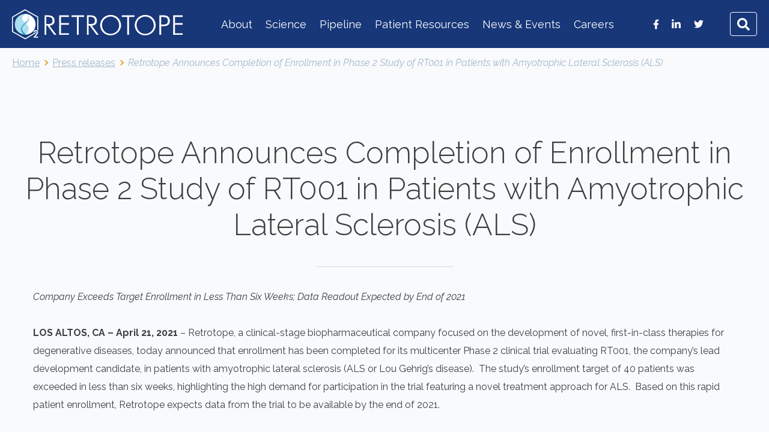

--- FILE ---
content_type: text/html; charset=UTF-8
request_url: https://www.retrotope.com/press-release/retrotope-announces-completion-of-enrollment-in-phase-2-study-of-rt001-in-patients-with-amyotrophic-lateral-sclerosis-als/
body_size: 8968
content:
<!DOCTYPE html>
<html lang="en">
	<head>
		<meta http-equiv="Content-Type" content="text/html; charset=utf-8">

		<!-- Адаптирование страницы для мобильных устройств -->
		<meta name="viewport" content="width=device-width, initial-scale=1, maximum-scale=1">

		<!-- Запрет распознования номера телефона -->
		<meta name="format-detection" content="telephone=no">
		<meta name="SKYPE_TOOLBAR" content ="SKYPE_TOOLBAR_PARSER_COMPATIBLE">

		<!-- Традиционная иконка сайта, размер 16x16, прозрачность поддерживается. Рекомендуемый формат: .ico или .png -->
		<link rel="shortcut icon" href="https://www.retrotope.com/wp-content/themes/raten/favicon.ico">

		<!-- Изменение цвета панели моб. браузера -->
		<meta name="msapplication-TileColor" content="#006fb1">
		<meta name="theme-color" content="#006fb1">

		<!-- Подключение шрифтов с гугла -->
		<link rel="preconnect" href="https://fonts.gstatic.com">
		<link href="https://fonts.googleapis.com/css2?family=Raleway:ital,wght@0,300;0,400;0,500;0,600;0,700;0,800;0,900;1,300;1,400;1,500;1,600;1,700;1,800;1,900&display=swap" rel="stylesheet">

		<!-- Подключение файлов стилей -->
		<link rel="stylesheet" href="https://www.retrotope.com/wp-content/themes/raten/css/owl.carousel.css">
		<link rel="stylesheet" href="https://www.retrotope.com/wp-content/themes/raten/css/styles.css">
		<link rel="stylesheet" href="https://www.retrotope.com/wp-content/themes/raten/style.css">
		<link rel="stylesheet" href="https://www.retrotope.com/wp-content/themes/raten/css/fancybox.css">

		<link rel="stylesheet" href="https://www.retrotope.com/wp-content/themes/raten/css/response_1279.css" media="print, (max-width: 1279px)">
		<link rel="stylesheet" href="https://www.retrotope.com/wp-content/themes/raten/css/response_1023.css" media="print, (max-width: 1023px)">
		<link rel="stylesheet" href="https://www.retrotope.com/wp-content/themes/raten/css/response_767.css" media="print, (max-width: 767px)">
		<link rel="stylesheet" href="https://www.retrotope.com/wp-content/themes/raten/css/response_479.css" media="(max-width: 479px)">
		<link href="https://unpkg.com/aos@2.3.1/dist/aos.css" rel="stylesheet">
		<meta name='robots' content='max-image-preview:large' />

	<!-- This site is optimized with the Yoast SEO plugin v15.5 - https://yoast.com/wordpress/plugins/seo/ -->
	<title>Retrotope Announces Completion of Enrollment in Phase 2 Study of RT001 in Patients with Amyotrophic Lateral Sclerosis (ALS)</title>
	<meta name="robots" content="index, follow, max-snippet:-1, max-image-preview:large, max-video-preview:-1" />
	<link rel="canonical" href="https://www.retrotope.com/press-release/retrotope-announces-completion-of-enrollment-in-phase-2-study-of-rt001-in-patients-with-amyotrophic-lateral-sclerosis-als/" />
	<meta property="og:locale" content="en_US" />
	<meta property="og:type" content="article" />
	<meta property="og:title" content="Retrotope Announces Completion of Enrollment in Phase 2 Study of RT001 in Patients with Amyotrophic Lateral Sclerosis (ALS)" />
	<meta property="og:description" content="Company Exceeds Target Enrollment in Less Than Six Weeks; Data Readout Expected by End of 2021 LOS ALTOS, CA – April 21, 2021&nbsp;– Retrotope, a clinical-stage biopharmaceutical company focused on..." />
	<meta property="og:url" content="https://www.retrotope.com/press-release/retrotope-announces-completion-of-enrollment-in-phase-2-study-of-rt001-in-patients-with-amyotrophic-lateral-sclerosis-als/" />
	<meta property="og:site_name" content="Retrotope" />
	<meta property="article:published_time" content="2021-04-21T18:03:00+00:00" />
	<meta property="article:modified_time" content="2021-06-30T02:02:16+00:00" />
	<meta property="og:image" content="https://www.retrotope.com/wp-content/uploads/2021/04/456.jpg" />
	<meta property="og:image:width" content="1000" />
	<meta property="og:image:height" content="657" />
	<script type="application/ld+json" class="yoast-schema-graph">{"@context":"https://schema.org","@graph":[{"@type":"WebSite","@id":"https://www.retrotope.com/#website","url":"https://www.retrotope.com/","name":"Retrotope","description":"Retrotope - Reinforcing the molecules of life","inLanguage":"en-US"},{"@type":"ImageObject","@id":"https://www.retrotope.com/press-release/retrotope-announces-completion-of-enrollment-in-phase-2-study-of-rt001-in-patients-with-amyotrophic-lateral-sclerosis-als/#primaryimage","inLanguage":"en-US","url":"https://www.retrotope.com/wp-content/uploads/2021/04/456.jpg","width":1000,"height":657},{"@type":"WebPage","@id":"https://www.retrotope.com/press-release/retrotope-announces-completion-of-enrollment-in-phase-2-study-of-rt001-in-patients-with-amyotrophic-lateral-sclerosis-als/#webpage","url":"https://www.retrotope.com/press-release/retrotope-announces-completion-of-enrollment-in-phase-2-study-of-rt001-in-patients-with-amyotrophic-lateral-sclerosis-als/","name":"Retrotope Announces Completion of Enrollment in Phase 2 Study of RT001 in Patients with Amyotrophic Lateral Sclerosis (ALS)","isPartOf":{"@id":"https://www.retrotope.com/#website"},"primaryImageOfPage":{"@id":"https://www.retrotope.com/press-release/retrotope-announces-completion-of-enrollment-in-phase-2-study-of-rt001-in-patients-with-amyotrophic-lateral-sclerosis-als/#primaryimage"},"datePublished":"2021-04-21T18:03:00+00:00","dateModified":"2021-06-30T02:02:16+00:00","author":{"@id":"https://www.retrotope.com/#/schema/person/f1947b53e59db232770d460efddeffc5"},"breadcrumb":{"@id":"https://www.retrotope.com/press-release/retrotope-announces-completion-of-enrollment-in-phase-2-study-of-rt001-in-patients-with-amyotrophic-lateral-sclerosis-als/#breadcrumb"},"inLanguage":"en-US","potentialAction":[{"@type":"ReadAction","target":["https://www.retrotope.com/press-release/retrotope-announces-completion-of-enrollment-in-phase-2-study-of-rt001-in-patients-with-amyotrophic-lateral-sclerosis-als/"]}]},{"@type":"BreadcrumbList","@id":"https://www.retrotope.com/press-release/retrotope-announces-completion-of-enrollment-in-phase-2-study-of-rt001-in-patients-with-amyotrophic-lateral-sclerosis-als/#breadcrumb","itemListElement":[{"@type":"ListItem","position":1,"item":{"@type":"WebPage","@id":"https://www.retrotope.com/press-release/retrotope-announces-completion-of-enrollment-in-phase-2-study-of-rt001-in-patients-with-amyotrophic-lateral-sclerosis-als/","url":"https://www.retrotope.com/press-release/retrotope-announces-completion-of-enrollment-in-phase-2-study-of-rt001-in-patients-with-amyotrophic-lateral-sclerosis-als/","name":"Retrotope Announces Completion of Enrollment in Phase 2 Study of RT001 in Patients with Amyotrophic Lateral Sclerosis (ALS)"}}]},{"@type":"Person","@id":"https://www.retrotope.com/#/schema/person/f1947b53e59db232770d460efddeffc5","name":"BioJiva_Admin","image":{"@type":"ImageObject","@id":"https://www.retrotope.com/#personlogo","inLanguage":"en-US","url":"https://secure.gravatar.com/avatar/0d6f484e056771744a7f71f1a8d09cc10da6cae79b22635c5a423dc8bfc7c26a?s=96&d=mm&r=g","caption":"BioJiva_Admin"}}]}</script>
	<!-- / Yoast SEO plugin. -->


		<!-- This site uses the Google Analytics by MonsterInsights plugin v9.11.1 - Using Analytics tracking - https://www.monsterinsights.com/ -->
		<!-- Note: MonsterInsights is not currently configured on this site. The site owner needs to authenticate with Google Analytics in the MonsterInsights settings panel. -->
					<!-- No tracking code set -->
				<!-- / Google Analytics by MonsterInsights -->
		<style id='wp-img-auto-sizes-contain-inline-css' type='text/css'>
img:is([sizes=auto i],[sizes^="auto," i]){contain-intrinsic-size:3000px 1500px}
/*# sourceURL=wp-img-auto-sizes-contain-inline-css */
</style>
<link rel='stylesheet' id='tribe-common-skeleton-style-css' href='https://www.retrotope.com/wp-content/plugins/the-events-calendar/common/src/resources/css/common-skeleton.min.css?ver=4.12.16' type='text/css' media='all' />
<link rel='stylesheet' id='tribe-tooltip-css' href='https://www.retrotope.com/wp-content/plugins/the-events-calendar/common/src/resources/css/tooltip.min.css?ver=4.12.16' type='text/css' media='all' />
<link rel='stylesheet' id='wp-block-library-css' href='https://www.retrotope.com/wp-includes/css/dist/block-library/style.min.css?ver=6.9' type='text/css' media='all' />
<style id='wp-block-library-inline-css' type='text/css'>
/*wp_block_styles_on_demand_placeholder:697076550ba39*/
/*# sourceURL=wp-block-library-inline-css */
</style>
<style id='classic-theme-styles-inline-css' type='text/css'>
/*! This file is auto-generated */
.wp-block-button__link{color:#fff;background-color:#32373c;border-radius:9999px;box-shadow:none;text-decoration:none;padding:calc(.667em + 2px) calc(1.333em + 2px);font-size:1.125em}.wp-block-file__button{background:#32373c;color:#fff;text-decoration:none}
/*# sourceURL=/wp-includes/css/classic-themes.min.css */
</style>
<link rel='stylesheet' id='wp-block-paragraph-css' href='https://www.retrotope.com/wp-includes/blocks/paragraph/style.min.css?ver=6.9' type='text/css' media='all' />
<script type="text/javascript" id="jquery-core-js-extra">
/* <![CDATA[ */
var myajax = {"url":"https://www.retrotope.com/wp-admin/admin-ajax.php"};
//# sourceURL=jquery-core-js-extra
/* ]]> */
</script>
<script type="text/javascript" src="//ajax.googleapis.com/ajax/libs/jquery/3.4.1/jquery.min.js" id="jquery-core-js"></script>
<script type="text/javascript" id="my_loadmore-js-extra">
/* <![CDATA[ */
var misha_loadmore_params = {"ajaxurl":"https://www.retrotope.com/wp-admin/admin-ajax.php","posts":"{\"page\":0,\"name\":\"retrotope-announces-completion-of-enrollment-in-phase-2-study-of-rt001-in-patients-with-amyotrophic-lateral-sclerosis-als\",\"category_name\":\"press-release\",\"error\":\"\",\"m\":\"\",\"p\":0,\"post_parent\":\"\",\"subpost\":\"\",\"subpost_id\":\"\",\"attachment\":\"\",\"attachment_id\":0,\"pagename\":\"\",\"page_id\":0,\"second\":\"\",\"minute\":\"\",\"hour\":\"\",\"day\":0,\"monthnum\":0,\"year\":0,\"w\":0,\"tag\":\"\",\"cat\":\"\",\"tag_id\":\"\",\"author\":\"\",\"author_name\":\"\",\"feed\":\"\",\"tb\":\"\",\"paged\":0,\"meta_key\":\"\",\"meta_value\":\"\",\"preview\":\"\",\"s\":\"\",\"sentence\":\"\",\"title\":\"\",\"fields\":\"all\",\"menu_order\":\"\",\"embed\":\"\",\"category__in\":[],\"category__not_in\":[],\"category__and\":[],\"post__in\":[],\"post__not_in\":[],\"post_name__in\":[],\"tag__in\":[],\"tag__not_in\":[],\"tag__and\":[],\"tag_slug__in\":[],\"tag_slug__and\":[],\"post_parent__in\":[],\"post_parent__not_in\":[],\"author__in\":[],\"author__not_in\":[],\"search_columns\":[],\"ignore_sticky_posts\":false,\"suppress_filters\":false,\"cache_results\":true,\"update_post_term_cache\":true,\"update_menu_item_cache\":false,\"lazy_load_term_meta\":true,\"update_post_meta_cache\":true,\"post_type\":\"\",\"posts_per_page\":100,\"nopaging\":false,\"comments_per_page\":\"50\",\"no_found_rows\":false,\"order\":\"DESC\"}","current_page":"1","max_page":"0"};
//# sourceURL=my_loadmore-js-extra
/* ]]> */
</script>
<script type="text/javascript" src="https://www.retrotope.com/wp-content/themes/raten/js/myloadmore.js?ver=6.9" id="my_loadmore-js"></script>
<meta name="tec-api-version" content="v1"><meta name="tec-api-origin" content="https://www.retrotope.com"><link rel="https://theeventscalendar.com/" href="https://www.retrotope.com/wp-json/tribe/events/v1/" /><style type="text/css">.broken_link, a.broken_link {
	text-decoration: line-through;
}</style><link rel="icon" href="https://www.retrotope.com/wp-content/uploads/2021/06/cropped-fav-32x32.jpeg" sizes="32x32" />
<link rel="icon" href="https://www.retrotope.com/wp-content/uploads/2021/06/cropped-fav-192x192.jpeg" sizes="192x192" />
<link rel="apple-touch-icon" href="https://www.retrotope.com/wp-content/uploads/2021/06/cropped-fav-180x180.jpeg" />
<meta name="msapplication-TileImage" content="https://www.retrotope.com/wp-content/uploads/2021/06/cropped-fav-270x270.jpeg" />
	</head>

	<body>
		<div class="wrap">
			<div class="main">
				<header >
					<div class="cont row">
						<a href="https://www.retrotope.com" class="logo">
							<img src="https://www.retrotope.com/wp-content/themes/raten/images/logo-white.svg" alt="">
						</a>

						<ul id="menu-home" class="menu"><li id="menu-item-60" class="menu-item menu-item-type-post_type menu-item-object-page menu-item-has-children menu-item-60"><a href="https://www.retrotope.com/about/">About</a>
<ul class="sub_menu">
	<li id="menu-item-344" class="menu-item menu-item-type-post_type menu-item-object-page menu-item-344"><a href="https://www.retrotope.com/about/brief-company-overview/">Company Overview</a></li>
	<li id="menu-item-545" class="menu-item menu-item-type-taxonomy menu-item-object-category menu-item-545"><a href="https://www.retrotope.com/management/">Management Team</a></li>
	<li id="menu-item-547" class="menu-item menu-item-type-taxonomy menu-item-object-category menu-item-547"><a href="https://www.retrotope.com/bod/">Board of Directors</a></li>
	<li id="menu-item-546" class="menu-item menu-item-type-taxonomy menu-item-object-category menu-item-546"><a href="https://www.retrotope.com/science-advisors/">Science Advisors</a></li>
	<li id="menu-item-549" class="menu-item menu-item-type-taxonomy menu-item-object-category menu-item-549"><a href="https://www.retrotope.com/neurology-advisors/">Neurology Advisors</a></li>
	<li id="menu-item-550" class="menu-item menu-item-type-taxonomy menu-item-object-category menu-item-550"><a href="https://www.retrotope.com/ophthalmology-advisors/">Ophthalmology Advisors</a></li>
	<li id="menu-item-669" class="menu-item menu-item-type-post_type menu-item-object-page menu-item-669"><a href="https://www.retrotope.com/contacts/">Contacts</a></li>
</ul>
</li>
<li id="menu-item-66" class="menu-item menu-item-type-taxonomy menu-item-object-category menu-item-has-children menu-item-66"><a href="https://www.retrotope.com/science/">Science</a>
<ul class="sub_menu">
	<li id="menu-item-238" class="menu-item menu-item-type-taxonomy menu-item-object-category menu-item-238"><a href="https://www.retrotope.com/science/publications/">Publications</a></li>
	<li id="menu-item-248" class="menu-item menu-item-type-post_type menu-item-object-page menu-item-248"><a href="https://www.retrotope.com/collaborations/">Collaborators</a></li>
</ul>
</li>
<li id="menu-item-64" class="menu-item menu-item-type-post_type menu-item-object-page menu-item-has-children menu-item-64"><a href="https://www.retrotope.com/pipeline/">Pipeline</a>
<ul class="sub_menu">
	<li id="menu-item-554" class="menu-item menu-item-type-post_type menu-item-object-post menu-item-554"><a href="https://www.retrotope.com/patient-resources/inad/">Infantile Neuroaxonal Dystrophy (INAD)</a></li>
	<li id="menu-item-557" class="menu-item menu-item-type-post_type menu-item-object-post menu-item-557"><a href="https://www.retrotope.com/patient-resources/fa/">Friedreich’s Ataxia (FA)</a></li>
	<li id="menu-item-556" class="menu-item menu-item-type-post_type menu-item-object-post menu-item-556"><a href="https://www.retrotope.com/patient-resources/als/">Amyotrophic Lateral Sclerosis (ALS)</a></li>
	<li id="menu-item-555" class="menu-item menu-item-type-post_type menu-item-object-post menu-item-555"><a href="https://www.retrotope.com/patient-resources/psp/">Progressive Supranuclear Palsy (PSP)</a></li>
	<li id="menu-item-558" class="menu-item menu-item-type-post_type menu-item-object-post menu-item-558"><a href="https://www.retrotope.com/indications/age-related-macular-degenerationamd/">Dry AMD</a></li>
	<li id="menu-item-559" class="menu-item menu-item-type-post_type menu-item-object-page menu-item-559"><a href="https://www.retrotope.com/future-targets/">Future Targets</a></li>
</ul>
</li>
<li id="menu-item-548" class="menu-item menu-item-type-taxonomy menu-item-object-category menu-item-has-children menu-item-548"><a href="https://www.retrotope.com/patient-resources/">Patient Resources</a>
<ul class="sub_menu">
	<li id="menu-item-675" class="menu-item menu-item-type-post_type menu-item-object-post menu-item-675"><a href="https://www.retrotope.com/patient-resources/eap/">Expanded Access Policy</a></li>
	<li id="menu-item-708" class="menu-item menu-item-type-custom menu-item-object-custom menu-item-708"><a href="https://www.retrotope.com/patient-resources/">Clinical Trials</a></li>
	<li id="menu-item-709" class="menu-item menu-item-type-custom menu-item-object-custom menu-item-709"><a href="https://www.retrotope.com/patient-resources/#add-resources">Additional Resources</a></li>
</ul>
</li>
<li id="menu-item-543" class="menu-item menu-item-type-taxonomy menu-item-object-category menu-item-has-children menu-item-543"><a href="https://www.retrotope.com/news/">News &#038; Events</a>
<ul class="sub_menu">
	<li id="menu-item-596" class="menu-item menu-item-type-taxonomy menu-item-object-category current-post-ancestor current-menu-parent current-post-parent menu-item-596"><a href="https://www.retrotope.com/press-release/">Press Releases</a></li>
	<li id="menu-item-544" class="menu-item menu-item-type-taxonomy menu-item-object-category menu-item-544"><a href="https://www.retrotope.com/news/">News</a></li>
	<li id="menu-item-343" class="menu-item menu-item-type-taxonomy menu-item-object-category menu-item-343"><a href="https://www.retrotope.com/events/">Events</a></li>
	<li id="menu-item-372" class="menu-item menu-item-type-post_type menu-item-object-page menu-item-372"><a href="https://www.retrotope.com/videos/">Videos</a></li>
</ul>
</li>
<li id="menu-item-61" class="menu-item menu-item-type-post_type menu-item-object-page menu-item-61"><a href="https://www.retrotope.com/careers/">Careers</a></li>
</ul> 

						<div class="socials">
							<a href="https://www.facebook.com/Retrotope" target="_blank" rel="noopener nofollow" class="facebook">
								<svg class="icon"><use xlink:href="https://www.retrotope.com/wp-content/themes/raten/images/sprite.svg#ic_facebook"></use></svg>
							</a>

							<a href="https://www.linkedin.com/company/retrotope-inc./" target="_blank" rel="noopener nofollow" class="linkedin">
								<svg class="icon"><use xlink:href="https://www.retrotope.com/wp-content/themes/raten/images/sprite.svg#ic_linkedin"></use></svg>
							</a>

							<a href="https://twitter.com/retrotope1" target="_blank" rel="noopener nofollow" class="twitter">
								<svg class="icon"><use xlink:href="https://www.retrotope.com/wp-content/themes/raten/images/sprite.svg#ic_twitter"></use></svg>
							</a>

							<!-- <a href="https://en.wikipedia.org/wiki/Retrotope" target="_blank" rel="noopener nofollow" class="wikipedia">
								<svg class="icon"><use xlink:href="https://www.retrotope.com/wp-content/themes/raten/images/sprite.svg#ic_wikipedia"></use></svg>
							</a> -->
						</div>

						<div class="modal_cont search">
							<button class="btn mini_modal_btn" data-modal-id="#search_modal">
								<svg class="icon"><use xlink:href="https://www.retrotope.com/wp-content/themes/raten/images/sprite.svg#ic_search"></use></svg>
							</button>

							<div class="mini_modal" id="search_modal">
								<form  role="search" method="get"  action="https://www.retrotope.com/" >
									<input type="text" name="s" value="" id="searchform" class="input" placeholder="Search...">

									<button type="submit" class="submit_btn">
										<svg class="icon"><use xlink:href="https://www.retrotope.com/wp-content/themes/raten/images/sprite.svg#ic_search"></use></svg>
									</button>
								</form>
							</div>
						</div>

						<button class="mob_menu_btn">
							<span></span>
						</button>
					</div>
				</header>

          
                <section class="article_info block">
                    <div class="head">
                        <div class="cont">
                            <div class="breadcrumbs" itemscope itemtype="http://schema.org/BreadcrumbList"><span itemprop="itemListElement" itemscope itemtype="http://schema.org/ListItem"><a class="breadcrumbs__link" href="https://www.retrotope.com/" itemprop="item"><span itemprop="name">Home</span></a><meta itemprop="position" content="1" /></span><span class="sep"></span><span itemprop="itemListElement" itemscope itemtype="http://schema.org/ListItem"><a class="breadcrumbs__link" href="https://www.retrotope.com/press-release/" itemprop="item"><span itemprop="name">Press releases</span></a><meta itemprop="position" content="2" /></span><span class="sep"></span><span class="breadcrumbs__current">Retrotope Announces Completion of Enrollment in Phase 2 Study of RT001 in Patients with Amyotrophic Lateral Sclerosis (ALS)</span></div><!-- .breadcrumbs -->
                            <h1 class="article_title">Retrotope Announces Completion of Enrollment in Phase 2 Study of RT001 in Patients with Amyotrophic Lateral Sclerosis (ALS)</h1>
                        </div>
                    </div>


                    <div class="cont">
                        <div class="text_block">
                                                        
<p id="yui_3_17_2_1_1620151410921_140"><em>Company Exceeds Target Enrollment in Less Than Six Weeks; Data Readout Expected by End of 2021</em></p>



<p><strong>LOS ALTOS, CA – April 21, 2021</strong>&nbsp;– Retrotope, a clinical-stage biopharmaceutical company focused on the development of novel, first-in-class therapies for degenerative diseases,&nbsp;today announced&nbsp;that enrollment has been completed for its multicenter Phase 2 clinical trial&nbsp;evaluating RT001, the company’s lead development candidate, in patients with amyotrophic lateral sclerosis (ALS or Lou Gehrig’s disease).&nbsp;&nbsp;The study’s enrollment target of 40 patients was exceeded in less than six weeks, highlighting the high demand for participation in the trial featuring a novel treatment approach for ALS.&nbsp;&nbsp;Based on this rapid patient enrollment, Retrotope expects data from the trial to be available by the end of 2021.</p>



<p>&#8220;Patients living with ALS are in need of new and improved treatment options for this devastating disease,&#8221; said Caroline Ingre, M.D., Ph.D.,&nbsp;head of the ALS Center at Karolinska Institute in Stockholm and a clinical investigator for the ongoing RT001 ALS study.&nbsp; &#8220;This trial enrolled very rapidly due to the enthusiasm of ALS patients for a new potential treatment with a unique mechanism for combatting this disease. &nbsp;We look forward to assessing the results of this investigation later this year.&#8221;</p>



<p>The Phase 2 trial is a randomized, double-blind, placebo-controlled study evaluating the efficacy, safety and tolerability of RT001 in patients with ALS.&nbsp;&nbsp;Study participants have been randomized to receive either RT001 or placebo daily for 24 weeks.&nbsp;&nbsp;The primary endpoint of the trial is change from baseline in the revised ALS Functional Rating Scale (ALSFRS-R) at 24 weeks.&nbsp;&nbsp;Several additional secondary and exploratory endpoints will also be evaluated to further elucidate the efficacy and safety profile of RT001 as compared to placebo.</p>



<p>“The global ALS patient community remains in desperate need of effective treatments for ALS. Clinical trials like the ongoing study of RT001 from Retrotope, are essential if we are to significantly impact ALS progression or symptoms,” said Ammar Al-Chalabi, Ph.D. FRCP, professor of neurology and complex disease genetics at King’s College London and director of the MND Association-funded King’s MND Care and Research Centre.&nbsp;</p>



<p>RT001 is a clinical-stage isotopically stabilized, synthetic linoleic acid (LA) discovered and developed with Retrotope’s novel platform technology.&nbsp;&nbsp;This platform is designed to combat&nbsp;the oxidative stress and cellular degeneration that arises from lipid peroxidation (LPO). While all healthy human tissues undergo this physiological process of cell degeneration and repair, it is well-established that a wide range of serious degenerative diseases are precipitated when the LPO process becomes out of balance. Polyunsaturated fatty acids (PUFAs), which make up cell and mitochondrial membranes throughout the body and are vital to healthy cellular function, are the target of the LPO process due to their inherent instability. Free radicals in the body exploit the instability of PUFAs to trigger chain reactions that drive LPO and the resulting degradation of these vital PUFAs.&nbsp;&nbsp;Retrotope’s novel platform technology creates stabilized PUFAs, such as RT001, that become an integral part of all membranes and are capable of down-regulating LPO in order to protect membranes from degeneration.&nbsp;&nbsp;</p>



<p>RT001, which is currently being evaluated in clinical trials across several neurodegenerative diseases, has been safely administered orally on a daily basis to more than 100 patients, spanning more than 1,000 patient months.&nbsp;&nbsp;This includes the company’s initial clinical research on RT001 in ALS, which comprised treatment of 23 patients for up to 24 months and demonstrated both safety and potential signs of disease slowing.&nbsp;&nbsp;Retrotope seeks to build upon these promising initial data in ALS with its ongoing Phase 2 ALS trial.</p>



<p>“Retrotope is grateful for the confidence shown by investigators and patients for this clinical trial of RT001 to treat ALS.&nbsp;&nbsp;We believe that the interest of the ALS community has been driven by the existing unmet medical need and the unique attributes of RT001,” said Mark G. Midei, M.D., Retrotope’s vice president for medical affairs.&nbsp;&nbsp;“These include RT001’s ability to prevent the oxidative stress and cellular degeneration that arises from lipid peroxidation, all of which appear to play a role in the fundamental degenerative processes involved in the onset and progression of ALS.&nbsp; Furthermore, as an oral drug, RT001 offers patients significant convenience and administration advantages over other potential treatments that require injections or infusions.”</p>



<p>For more information about the study, including a list of trial sites and contacts, please visit&nbsp;<a href="http://www.clinicaltrials.gov/" target="_blank" rel="noreferrer noopener">http://www.clinicaltrials.gov</a> (Identifier: NCT04762589).</p>



<p><strong>About ALS</strong></p>



<p>Amyotrophic lateral sclerosis (ALS) is a rare, progressive neurodegenerative disease that primarily involves the nerve cells, or neurons, that are responsible for controlling voluntary muscle movements such as walking, talking and chewing.&nbsp;&nbsp;ALS and its related disorders are caused by the gradual degeneration of motor neurons, which are responsible for controlling communication between the brain and muscles responsible for voluntary movements.&nbsp;&nbsp;As these motor neurons deteriorate, communication between the brain and these muscles is impaired, leading to difficulty for patients in performing voluntary movements. As the disease progresses, voluntary muscle control becomes more and more difficult for patients, leading to an inability to breath on their own and ultimately death.&nbsp;&nbsp;There is currently no cure for ALS and no effective treatment to halt, or reverse, the progression of the disease.&nbsp;&nbsp;&nbsp;</p>



<p><strong>About Retrotope</strong></p>



<p>Retrotope is a clinical-stage biopharmaceutical company focused on the development of first-in-class therapies for degenerative diseases ranging from orphan neurodegenerative indications to large market degenerative conditions.&nbsp;&nbsp;The company leverages its proprietary drug discovery platform to create novel, disease-modifying drugs designed to combat the oxidative stress and cellular degeneration that arises from lipid peroxidation (LPO).&nbsp;&nbsp;It does so through the creation of isotopically stabilized synthetic versions of polyunsaturated fatty acids (PUFAs) that trigger the downregulation of the LPO process.&nbsp;&nbsp;The company’s lead development candidate, RT001, is a clinical-stage isotopically stabilized, synthetic linoleic acid (LA) that is in development for a range of orphan neurodegenerative diseases, including infantile neuroaxonal dystrophy (INAD), Friedreich’s ataxia (FA), amyotrophic lateral sclerosis (ALS or Lou Gehrig’s disease) and progressive supranuclear palsy (PSP).&nbsp;&nbsp;In addition, the company is advancing its second development candidate, RT011, an isotopically stabilized, synthetic docosahexaenoic acid (DHA), toward the clinic for the treatment of dry age-related macular degeneration (AMD).</p>



<p>For more information, please visit&nbsp;<a rel="nofollow" href="http://www.retrotope.com/">www.retrotope.com</a>.</p>



<p><strong>Contacts:</strong></p>



<p><strong>Vida Strategic Partners</strong></p>



<p>Stephanie Diaz (Investors)&nbsp;&nbsp;&nbsp;&nbsp;&nbsp;&nbsp;&nbsp;&nbsp;&nbsp;&nbsp;&nbsp;&nbsp;&nbsp;&nbsp;&nbsp;&nbsp;&nbsp;&nbsp;&nbsp;&nbsp;&nbsp;&nbsp;&nbsp;Tim Brons (Media)</p>



<p>415-675-7401&nbsp;&nbsp;&nbsp;&nbsp;&nbsp;&nbsp;&nbsp;&nbsp;&nbsp;&nbsp;&nbsp;&nbsp;&nbsp;&nbsp;&nbsp;&nbsp;&nbsp;&nbsp;&nbsp;&nbsp;&nbsp;&nbsp;&nbsp;&nbsp;&nbsp;&nbsp;&nbsp;&nbsp;&nbsp;&nbsp;&nbsp;&nbsp;&nbsp;&nbsp;&nbsp;&nbsp;&nbsp;&nbsp;&nbsp;&nbsp;&nbsp;415-675-7402</p>



<p><a href="mailto:sdiaz@vidasp.com" target="_blank" rel="noreferrer noopener">sdiaz@vidasp.com</a> <a href="mailto:tbrons@vidasp.com" target="_blank" rel="noreferrer noopener">tbrons@vidasp.com</a>&nbsp;</p>
                                                        <div class="clearfix"></div>
                        </div>
                    </div>
                </section>

                  

			<footer>
				<div class="info">
					<div class="cont row">
						<div class="links">
							<div class="title"><a href="https://www.retrotope.com/about/">About</a></div>

							 
						</div>

						<div class="links">
							<div class="title">
								<a href="https://www.retrotope.com/science/">Science</a>
							</div>

                            <ul id="menu-footer-2-science-menu" class="items"><li id="menu-item-108" class="menu-item menu-item-type-taxonomy menu-item-object-category menu-item-108"><a href="https://www.retrotope.com/science/publications/">Publications</a></li>
</ul> 
						</div>

						<div class="links">
							<div class="title"><a href="https://www.retrotope.com/pipeline/">Pipeline</a></div>

							<ul id="menu-footer-pipeline" class="items"><li id="menu-item-467" class="menu-item menu-item-type-post_type menu-item-object-page menu-item-467"><a href="https://www.retrotope.com/clinical/">Clinical</a></li>
<li id="menu-item-466" class="menu-item menu-item-type-post_type menu-item-object-page menu-item-466"><a href="https://www.retrotope.com/pre-clinical/">Preclinical</a></li>
<li id="menu-item-465" class="menu-item menu-item-type-post_type menu-item-object-page menu-item-465"><a href="https://www.retrotope.com/future-targets/">Future Targets</a></li>
</ul> 
						</div>

						<div class="links">
							<div class="title"><a href="https://www.retrotope.com/patient-resources/">Patient Resources</a></div>

							<ul id="menu-footer-hcp" class="items"><li id="menu-item-676" class="menu-item menu-item-type-post_type menu-item-object-post menu-item-676"><a href="https://www.retrotope.com/patient-resources/eap/">Expanded Access Policy</a></li>
</ul> 
						</div>

						<div class="links">
							<div class="title"><a href="https://www.retrotope.com/news/">News & Events</a></div>

							 
						</div>

						<div class="links">
							<div class="title"><a href="https://www.retrotope.com/careers/">Careers</a></div>

							 
						</div>
					</div>
				</div>


				<div class="bottom">
					<div class="cont row">
						<div class="address">RETROTOPE, 4300 EL CAMINO REAL, SUITE 201, LOS ALTOS, CA 94022</div>

						<div class="socials">
							<a href="https://www.facebook.com/Retrotope" target="_blank" rel="noopener nofollow" class="facebook">
								<svg class="icon"><use xlink:href="https://www.retrotope.com/wp-content/themes/raten/images/sprite.svg#ic_facebook"></use></svg>
							</a>

							<a href="https://www.linkedin.com/company/retrotope-inc./" target="_blank" rel="noopener nofollow" class="linkedin">
								<svg class="icon"><use xlink:href="https://www.retrotope.com/wp-content/themes/raten/images/sprite.svg#ic_linkedin"></use></svg>
							</a>

							<a href="https://twitter.com/retrotope1" target="_blank" rel="noopener nofollow" class="twitter">
								<svg class="icon"><use xlink:href="https://www.retrotope.com/wp-content/themes/raten/images/sprite.svg#ic_twitter"></use></svg>
							</a>

							<!-- <a href="https://en.wikipedia.org/wiki/Retrotope" target="_blank" rel="noopener nofollow" class="wikipedia">
								<svg class="icon"><use xlink:href="https://www.retrotope.com/wp-content/themes/raten/images/sprite.svg#ic_wikipedia"></use></svg>
							</a> -->
						</div>

						<div class="copyright">Copyright ©️ 2015-2021 Retrotope Inc.</div>
					</div>
				</div>
			</footer>


			<div class="buttonUp">
				<button>
					<svg class="icon"><use xlink:href="https://www.retrotope.com/wp-content/themes/raten/images/sprite.svg#ic_buttonUp"></use></svg>
				</button>
			</div>

			<div class="overlay"></div>
		</div>


		<!-- <div class="supports_error">
			Ваш браузер устарел рекомендуем обновить его до последней версии<br> или использовать другой более современный.
		</div> -->

        <section class="modal" id="warning">

            <div class="modal_data">
                You are leaving Retrotope’s website. Retrotope does not guarantee the accuracy or completeness of the information contained on any third-party sites, nor does it endorse any of the opinions or information contained on those sites. Please click CONFIRM to continue.

                <a href="https://www.retrotope.com" target="_blank"  rel="noreferrer noopener" class="confirm">CONFIRM</a>
            </div>
        </section>


		<!-- Подключение javascript файлов -->
              <script type="speculationrules">
{"prefetch":[{"source":"document","where":{"and":[{"href_matches":"/*"},{"not":{"href_matches":["/wp-*.php","/wp-admin/*","/wp-content/uploads/*","/wp-content/*","/wp-content/plugins/*","/wp-content/themes/raten/*","/*\\?(.+)"]}},{"not":{"selector_matches":"a[rel~=\"nofollow\"]"}},{"not":{"selector_matches":".no-prefetch, .no-prefetch a"}}]},"eagerness":"conservative"}]}
</script>
		<script>
		( function ( body ) {
			'use strict';
			body.className = body.className.replace( /\btribe-no-js\b/, 'tribe-js' );
		} )( document.body );
		</script>
		<script> /* <![CDATA[ */var tribe_l10n_datatables = {"aria":{"sort_ascending":": activate to sort column ascending","sort_descending":": activate to sort column descending"},"length_menu":"Show _MENU_ entries","empty_table":"No data available in table","info":"Showing _START_ to _END_ of _TOTAL_ entries","info_empty":"Showing 0 to 0 of 0 entries","info_filtered":"(filtered from _MAX_ total entries)","zero_records":"No matching records found","search":"Search:","all_selected_text":"All items on this page were selected. ","select_all_link":"Select all pages","clear_selection":"Clear Selection.","pagination":{"all":"All","next":"Next","previous":"Previous"},"select":{"rows":{"0":"","_":": Selected %d rows","1":": Selected 1 row"}},"datepicker":{"dayNames":["Sunday","Monday","Tuesday","Wednesday","Thursday","Friday","Saturday"],"dayNamesShort":["Sun","Mon","Tue","Wed","Thu","Fri","Sat"],"dayNamesMin":["S","M","T","W","T","F","S"],"monthNames":["January","February","March","April","May","June","July","August","September","October","November","December"],"monthNamesShort":["January","February","March","April","May","June","July","August","September","October","November","December"],"monthNamesMin":["Jan","Feb","Mar","Apr","May","Jun","Jul","Aug","Sep","Oct","Nov","Dec"],"nextText":"Next","prevText":"Prev","currentText":"Today","closeText":"Done","today":"Today","clear":"Clear"}};/* ]]> */ </script>		<script src="https://www.retrotope.com/wp-content/themes/raten/js/jquery-3.5.0.min.js"></script>
		<script src="https://www.retrotope.com/wp-content/themes/raten/js/lozad.min.js"></script>
		<script src="https://www.retrotope.com/wp-content/themes/raten/js/owl.carousel.min.js"></script>
		<script src="https://www.retrotope.com/wp-content/themes/raten/js/parallax.js"></script>
		<script src="https://www.retrotope.com/wp-content/themes/raten/js/fancybox.min.js"></script></script>
		<script src="https://www.retrotope.com/wp-content/themes/raten/js/functions.js"></script>
		<script src="https://unpkg.com/aos@2.3.1/dist/aos.js"></script>
		<script src="https://www.retrotope.com/wp-content/themes/raten/js/scripts.js"></script>
	</body>
</html>


--- FILE ---
content_type: text/css
request_url: https://www.retrotope.com/wp-content/themes/raten/css/owl.carousel.css
body_size: 1302
content:
/**
 * Owl Carousel v2.3.4
 * Copyright 2013-2018 David Deutsch
 * Licensed under: SEE LICENSE IN https://github.com/OwlCarousel2/OwlCarousel2/blob/master/LICENSE
 */
/*
 *  Owl Carousel - Core
 */
.owl-carousel
{
    /* position relative and z-index fix webkit rendering fonts issue */
    position: relative;
    z-index: 1;

    width: 100%;

    -webkit-tap-highlight-color: transparent;
}
.owl-carousel .owl-stage
{
    position: relative;

    -ms-touch-action: pan-Y;
        touch-action: manipulation;
    -moz-backface-visibility: hidden;
    /* fix firefox animation glitch */
}
.owl-carousel .owl-stage:after
{
    line-height: 0;

    display: block;
    visibility: hidden;
    clear: both;

    height: 0;

    content: '.';
}
.owl-carousel .owl-stage-outer
{
    position: relative;

    overflow: hidden;
    /* fix for flashing background */

    -webkit-transform: translate3d(0px, 0px, 0px);
}
.owl-carousel .owl-wrapper,
.owl-carousel .owl-item
{
    -webkit-transform: translate3d(0, 0, 0);
       -moz-transform: translate3d(0, 0, 0);
        -ms-transform: translate3d(0, 0, 0);

    -webkit-backface-visibility: hidden;
       -moz-backface-visibility: hidden;
        -ms-backface-visibility: hidden;
}
.owl-carousel .owl-item
{
    position: relative;

    min-height: 1px;

    -webkit-backface-visibility: hidden;
    -webkit-tap-highlight-color: transparent;
    -webkit-touch-callout: none;
}
.owl-carousel .owl-nav.disabled,
.owl-carousel .owl-dots.disabled
{
    display: none;
}
.owl-carousel .owl-nav .owl-prev,
.owl-carousel .owl-nav .owl-next,
.owl-carousel .owl-dot
{
    cursor: pointer;
    -webkit-user-select: none;
       -moz-user-select: none;
        -ms-user-select: none;
            user-select: none;

     -khtml-user-select: none;
}
.owl-carousel .owl-nav button.owl-prev,
.owl-carousel .owl-nav button.owl-next,
.owl-carousel button.owl-dot
{
    color: inherit;
    font: inherit;
}

.owl-carousel.owl-loading,
.owl-carousel.owl-hidden
{
    opacity: 0;
}
.owl-carousel.owl-refresh .owl-item
{
    visibility: hidden;
}
.owl-carousel.owl-drag .owl-item
{
    -webkit-user-select: none;
       -moz-user-select: none;
        -ms-user-select: none;
            user-select: none;

    -ms-touch-action: pan-y;
        touch-action: pan-y;
}
.owl-carousel.owl-grab
{
    cursor: move;
    cursor: grab;
}
.owl-carousel.owl-rtl
{
    direction: rtl;
}
.owl-carousel.owl-rtl .owl-item
{
    float: right;
}

/*
 *  Owl Carousel - Animate Plugin
 */
.owl-carousel .animated
{
    animation-duration: 1000ms;

    animation-fill-mode: both;
}

.owl-carousel .owl-animated-in
{
    z-index: 0;
}

.owl-carousel .owl-animated-out
{
    z-index: 1;
}

.owl-carousel .fadeOut
{
    animation-name: fadeOut;
}

@keyframes fadeOut
{
    0%
    {
        opacity: 1;
    }
    100%
    {
        opacity: 0;
    }
}

/*
 *  Owl Carousel - Auto Height Plugin
 */
.owl-height
{
    transition: height 500ms ease-in-out;
}

/*
 *  Owl Carousel - Lazy Load Plugin
 */
.owl-carousel .owl-item
{
    /**
      This is introduced due to a bug in IE11 where lazy loading combined with autoheight plugin causes a wrong
      calculation of the height of the owl-item that breaks page layouts
     */
}
.owl-carousel .owl-item .owl-lazy
{
    transition: opacity 400ms ease;

    opacity: 0;
}
.owl-carousel .owl-item .owl-lazy[src^=''],
.owl-carousel .owl-item .owl-lazy:not([src])
{
    max-height: 0;
}
.owl-carousel .owl-item img.owl-lazy
{
    transform-style: preserve-3d;
}

/*
 *  Owl Carousel - Video Plugin
 */
.owl-carousel .owl-video-wrapper
{
    position: relative;

    height: 100%;

    background: #000;
}

.owl-carousel .owl-video-play-icon
{
    position: absolute;
    z-index: 1;
    top: 50%;
    left: 50%;

    width: 80px;
    height: 80px;
    margin-top: -40px;
    margin-left: -40px;

    cursor: pointer;
    transition: transform 100ms ease;

    background: url('owl.video.play.png') no-repeat;

    -webkit-backface-visibility: hidden;
}

.owl-carousel .owl-video-play-icon:hover
{
    -ms-transform: scale(1.3, 1.3);
        transform: scale(1.3, 1.3);
}

.owl-carousel .owl-video-playing .owl-video-tn,
.owl-carousel .owl-video-playing .owl-video-play-icon
{
    display: none;
}

.owl-carousel .owl-video-tn
{
    height: 100%;

    transition: opacity 400ms ease;

    opacity: 0;
    background-repeat: no-repeat;
    background-position: center center;
    background-size: contain;
}

.owl-carousel .owl-video-frame
{
    position: relative;
    z-index: 1;

    width: 100%;
    height: 100%;
}



.owl-carousel .owl-nav button
{
    position: absolute;
    top: 0;
    bottom: 0;

    display: block;

    width: 68px;
    height: 70px;
    margin: auto;
}

.owl-carousel .owl-nav button > *
{
    display: none;
}

.owl-carousel .owl-nav button.owl-prev
{
    left: -15px;
}

.owl-carousel .owl-nav button.owl-next
{
    right: -15px;
}

.owl-carousel .owl-nav button:before
{
    position: absolute;
    top: 0;
    right: 0;
    bottom: 0;
    left: 23px;

    display: block;

    width: 46px;
    height: 46px;
    margin: auto;

    content: '';
    transform: rotate(-45deg);

    border-top: 3px solid #d3d6dc;
    border-left: 3px solid #d3d6dc;
}

.owl-carousel .owl-nav button.owl-next:before
{
    left: -23px;

    transform: rotate(-225deg);
}



.owl-dots
{
    position: absolute;
    bottom: 0;
    left: 0;

    display: flex;

    width: 100%;
    height: 8px;

    justify-content: center;
    align-items: center;
    align-content: center;
    flex-wrap: wrap;
}

.owl-dot
{
    display: block;

    width: 8px;
    height: 8px;

    transition: background .2s linear;

    border: none;
    border-radius: 50%;
    background: #fff;
}

.owl-dot + .owl-dot
{
    margin-left: 12px;
}

.owl-dot:hover,
.owl-dot.active
{
    background: #fff;
}




/*
.invest .owl-carousel .owl-stage-outer:after{
    content: "";
    background: linear-gradient(90deg, rgb(255, 255, 255), rgb(255 255 255 / 0%));
    position: absolute;
    top: 0px;
    left: 0px;
    width: 200px;
    height: 100%;
}*/

--- FILE ---
content_type: text/css
request_url: https://www.retrotope.com/wp-content/themes/raten/css/styles.css
body_size: 9682
content:
/* For old browsers */
@supports (not(--css: variables))
{
    .supports_error
    {
        display: flex !important;
    }
}

/* For IE */
@media screen and (-ms-high-contrast: active), (-ms-high-contrast: none)
{
    .supports_error
    {
        display: flex !important;
    }
}



/*------------------
    Reset styles
------------------*/
*
{
    box-sizing: border-box;
    margin: 0;
    padding: 0;
}

*:before,
*:after
{
    box-sizing: border-box;
}

html
{
    -webkit-font-smoothing: antialiased;
    -moz-osx-font-smoothing: grayscale;
        -ms-text-size-adjust: 100%;
    -webkit-text-size-adjust: 100%;
}

body
{
    margin: 0;

    -webkit-tap-highlight-color: transparent;
    -webkit-overflow-scrolling: touch;
    text-rendering: optimizeLegibility;
    text-decoration-skip: objects;
}

img
{
    border-style: none;
}

textarea
{
    overflow: auto;
}

input,
textarea,
input:active,
textarea:active,
button
{
    margin: 0;

    -webkit-border-radius: 0;
            border-radius: 0;
         outline: none transparent !important;
    box-shadow: none;

    -webkit-appearance: none;
            appearance: none;
    -moz-outline: none !important;
}

:focus
{
    outline: 0;
}

:hover,
:active
{
    -webkit-tap-highlight-color: rgba(0,0,0,0);
    -webkit-touch-callout: none;
}


::-ms-clear
{
    display: none;
}



/*-------------------
    Global styles
-------------------*/
:root
{
    --bg: #f9fafc;
    --scroll_width: 17px;
    --text_color: #3d4041;
    --font_size: 16px;
    --font_size_title: 50px;
    --font_family: 'Raleway', 'Arial', sans-serif;
}


::selection
{
    color: #fff;

    background: #3362c6;
}

::-moz-selection
{
    color: #fff;

    background: #3362c6;
}


.clear
{
    clear: both;
}

.left
{
    float: left;
}

.right
{
    float: right;
}



html
{
    height: 100%;
    min-height: -moz-available;
    min-height: -webkit-fill-available;
    min-height:         fill-available;
}

html.custom_scroll ::-webkit-scrollbar
{
    width: 10px;
    height: 10px;

    background-color: #ccc;
}

html.custom_scroll ::-webkit-scrollbar-thumb
{
    background-color: #3362c6;
}

html.custom_scroll
{
    scrollbar-color: #3362c6 #ccc;
    scrollbar-width: thin;
}


body
{
    color: var(--text_color);
    font: var(--font_size) var(--font_family);

    height: 100%;
    min-height: -moz-available;
    min-height: -webkit-fill-available;
    min-height:         fill-available;
}


button
{
    color: var(--text_color);
    font: var(--font_size) var(--font_family);

    cursor: pointer;

    border: none;
    background: none;
}


.wrap
{
    position: relative;

    display: flex;
    overflow: hidden;
    flex-direction: column;

    min-width: 360px;
    min-height: 100%;

    background: var(--bg);
}


.main
{
    position: relative;
    z-index: 9;

    flex: 1 0 auto;
}


.cont
{
    width: 100%;
    max-width: 1280px;
    margin: 0 auto;
    padding: 0 20px;
}


.compensate-for-scrollbar
{
    margin-right: var(--scroll_width) !important;
}


.lozad
{
    transition: opacity .5s linear;

    opacity: 0;
}

.lozad.loaded
{
    opacity: 1;
}


.row
{
    display: flex;

    justify-content: flex-start;
    align-items: flex-start;
    align-content: flex-start;
    flex-wrap: wrap;
}



.block
{
    margin-bottom: 110px;
}

.block.no_margin
{
    margin-bottom: 0 !important;
}



.owl-carousel
{
    font-size: 0;

    display: block;

    white-space: nowrap;
}

.owl-carousel.owl-loaded .slide
{
    display: block;

    width: auto !important;
}

.owl-carousel .owl-item,
.owl-carousel .slide
{
    font-size: var(--font_size);

    display: inline-block;

    vertical-align: top;
    white-space: normal;
}

.owl-carousel .slide .lozad
{
    transition: .2s linear;
}



.buttonUp
{
    position: fixed;
    z-index: 99;
    right: 20px;
    bottom: 20px;

    display: none;
}

.buttonUp button
{
    color: #258eca;

    display: flex;

    width: 40px;
    height: 40px;

    transition: color .2s linear;

    border-radius: 50%;

    justify-content: center;
    align-items: center;
    align-content: center;
    flex-wrap: wrap;
}

.buttonUp button .icon
{
    display: block;

    width: 100%;
    height: 100%;

    fill: currentColor;
}



.parallax
{
    position: absolute;
    z-index: -1;
    top: 0;
    left: 0;

    overflow: hidden;

    width: 100%;
    height: 100%;

    pointer-events: none;
}



.modal_cont
{
    position: relative;
}

.mini_modal_link
{
    display: inline-block;

    vertical-align: top;
}

.mini_modal
{
    position: absolute;
    z-index: 100;
    top: calc(100% + 20px);
    left: 0;

    visibility: hidden;

    transition: .2s linear;
    pointer-events: none;

    opacity: 0;
}

.mini_modal.active
{
    top: 100%;

    visibility: visible;

    pointer-events: auto;

    opacity: 1;
}



.tab_content
{
    position: relative;

    visibility: hidden;
    overflow: hidden;

    height: 0;

    pointer-events: none;

    opacity: 0;
}

.tab_content.active
{
    visibility: visible;
    overflow: visible;

    height: auto;

    transition: opacity .5s linear;
    pointer-events: auto;

    opacity: 1;
}



.overlay
{
    position: fixed;
    z-index: 100;
    top: 0;
    left: 0;

    display: none;

    width: 100%;
    height: 100%;

    opacity: .65;
    background: #000;
}



.supports_error
{
    font-family: 'Arial', sans-serif;
    font-size: 20px;
    line-height: 30px;

    position: fixed;
    z-index: 1000;
    top: 0;
    left: 0;

    display: none;

    width: 100%;
    height: 100%;
    padding: 20px;

    text-align: center;

    background: #fff;

    justify-content: center;
    align-items: center;
    align-content: center;
    flex-wrap: wrap;
}

.supports_error.show
{
    display: flex;
}



/*------------
    Header
------------*/
header
{
    position: relative;
    top: 0;
    left: 0;

    width: 100%;

    transition: .2s linear;

    background: rgba(0,0,0,.3);
}

header:before
{
    position: absolute;
    z-index: -1;
    top: 0;
    left: 0;

    display: block;

    width: 100%;
    height: 100%;

    content: '';

    background: #234fad;
}

header.absolute
{
    position: absolute;
    z-index: 99;

    background: rgba(0,0,0,.2);
}

header.fixed
{
    position: fixed;
    z-index: 99;

    background: rgba(0,0,0,.75);
}

header.absolute:before,
header.fixed:before
{
    display: none;
}


header .cont.row
{
    max-width: 1760px;

    justify-content: space-between;
    align-items: center;
    align-content: center;
}



header .logo a,
header .logo img
{
    display: block;
}



header .menu
{
    display: flex;

    margin: 0 auto;

    justify-content: flex-start;
    align-items: center;
    align-content: center;
    flex-wrap: wrap;
}

header .menu > *
{
    position: relative;

    display: block;

    list-style-type: none;
}

header .menu > * + *
{
    margin-left: 22px;
}

header .menu > * > a
{
    color: #fff;
    font-size: 18px;
    line-height: 25px;

    position: relative;

    display: flex;

    min-height: 80px;
    padding: 10px 0;

    text-decoration: none;

    justify-content: flex-start;
    align-items: center;
    align-content: center;
    flex-wrap: wrap;
}

header .menu > * > a:after
{
    position: absolute;
    bottom: 0;
    left: 0;

    width: 0;
    height: 4px;

    content: '';
    transition: width .3s linear;

    background: #e7a434;
}

header .menu > * > a:hover:after,
header .menu > * > a.active:after
{
    width: 100%;
}


header .menu .sub_menu
{
    position: absolute;
    z-index: 99;
    top: calc(100% + 20px);
    left: 0;

    visibility: hidden;

    min-width: 100%;

    list-style: none;

    transition: .2s linear;
    pointer-events: none;

    opacity: 0;
    background: #fff;
    box-shadow: 0 0 30px rgba(0,0,0,.2);
}

header .menu > *:hover > a.touch_link + .sub_menu
{
    top: calc(100% + 20px);

    visibility: hidden;

    opacity: 0;
}

header .menu > *:hover .sub_menu,
header .menu > * > a.touch_link + .sub_menu.show
{
    top: 100%;

    visibility: visible;

    pointer-events: auto;

    opacity: 1;
}

header .menu .sub_menu > * + *
{
    border-top: 1px solid #d7dcdc;
}

header .menu .sub_menu a
{
    color: #3d4041;
    line-height: 40px;

    display: block;

    padding: 0 15px;

    transition: .2s linear;
    white-space: nowrap;
    text-decoration: none;
}

header .menu .sub_menu a:hover,
header .menu .sub_menu a.active
{
    color: #3362c6;

    background: #eaeef6;
}



header .socials
{
    display: flex;

    justify-content: flex-start;
    align-items: center;
    align-content: center;
    flex-wrap: wrap;
}

header .socials a
{
    color: #fff;

    display: block;

    text-decoration: none;
}

header .socials a + a
{
    margin-left: 20px;
}

header .socials .icon
{
    display: block;
}

header .socials .facebook .icon
{
    width: 10px;
    height: 19px;
}

header .socials .linkedin .icon
{
    width: 17px;
    height: 17px;
}

header .socials .twitter .icon
{
    width: 18px;
    height: 16px;
}

header .socials .wikipedia .icon
{
    width: 24px;
    height: 16px;
}



header .socials + .search
{
    margin-left: 43px;
}


header .search .btn
{
    color: #fff;

    position: relative;

    display: flex;

    width: 45px;
    height: 40px;

    transition: .2s linear;

    border: 1px solid;
    border-radius: 4px;

    justify-content: center;
    align-items: center;
    align-content: center;
    flex-wrap: wrap;
}

header .search .btn .icon
{
    display: block;

    width: 21px;
    height: 21px;

    transition: opacity .2s linear;
}

header .search .btn:before,
header .search .btn:after
{
    position: absolute;
    top: 0;
    right: 0;
    bottom: 0;
    left: 0;

    display: block;

    width: 20px;
    height: 2px;
    margin: auto;

    content: '';
    transition: opacity .2s linear;
    transform: rotate(45deg);

    opacity: 0;
    background: #000;
}

header .search .btn:after
{
    transform: rotate(-45deg);
}


header .search .btn.active
{
    color: #000;

    border-color: #fff;
    background: #fff;
}

header .search .btn.active .icon
{
    opacity: 0;
}

header .search .btn.active:before,
header .search .btn.active:after
{
    opacity: 1;
}


header .search .mini_modal
{
    top: 0;
    right: calc(100% + 10px);
    left: auto;

    width: 380px;
    padding: 10px;

    transform: translateY(-100%);

    border-radius: 4px;
    background: rgba(0,0,0,.75);
}

header .search .mini_modal.active
{
    transform: translateY(-10px);
}


header .search form
{
    display: flex;

    justify-content: space-between;
    align-items: center;
    align-content: center;
    flex-wrap: wrap;
}

header .search form ::-webkit-input-placeholder
{
    color: #fff;
}

header .search form :-moz-placeholder
{
    color: #fff;
}

header .search :-ms-input-placeholder
{
    color: #fff;
}

header .search form .input
{
    color: #fff;
    font-family: var(--font_family);
    font-size: var(--font_size);

    display: block;

    width: calc(100% - 50px);
    height: 40px;
    padding: 0 19px;

    border: 1px solid;
    border-radius: 4px;
    background: none;
}

header .search form .submit_btn
{
    color: #fff;

    display: flex;

    width: 45px;
    height: 40px;

    transition: .2s linear;

    border: 1px solid;
    border-radius: 4px;

    justify-content: center;
    align-items: center;
    align-content: center;
    flex-wrap: wrap;
}

header .search form .submit_btn .icon
{
    display: block;

    width: 21px;
    height: 21px;

    transition: opacity .2s linear;
}



header .mob_menu_btn
{
    color: #fff;

    display: none;

    width: 38px;
    height: 36px;
    margin-left: 20px;
    padding: 8px;

    border: 1px solid;
    border-radius: 4px;

    justify-content: center;
    align-items: center;
    align-content: center;
    flex-wrap: wrap;
}

header .mob_menu_btn span
{
    position: relative;

    display: block;

    width: 100%;
    height: 2px;

    transition: background .2s linear;

    background: currentColor;
}

header .mob_menu_btn span:before,
header .mob_menu_btn span:after
{
    position: absolute;
    top: -6px;
    left: 0;

    display: block;

    width: 100%;
    height: 100%;

    content: '';
    transition: .2s linear;

    background: currentColor;
}

header .mob_menu_btn span:after
{
    top: 6px;
}

header .mob_menu_btn.active span
{
    background: transparent;
}

header .mob_menu_btn.active span:before
{
    top: 0;

    transform: rotate(45deg);
}

header .mob_menu_btn.active span:after
{
    top: 0;

    transform: rotate(-45deg);
}



/*---------------
    Page head
---------------*/
.page_head
{
    position: relative;
    z-index: 3;

    overflow: hidden;

    min-height: 370px;
    margin-bottom: 50px;
    padding-top: 90px;
    padding-bottom: 90px;

    background: #ddd;
}

.page_head.no_margin
{
    margin: 0;
}


.page_head .cont
{
    max-width: 1760px;
}


.breadcrumbs
{
    color: #a3b8cc;
    line-height: 30px;

    margin-bottom: 60px;
}

.breadcrumbs a
{
    color: currentColor;
}

.breadcrumbs a:hover
{
    text-decoration: none;
}

.breadcrumbs .sep
{
    position: relative;
    top: -1px;

    display: inline-block;

    width: 7px;
    height: 9px;
    margin: 0 7px;

    vertical-align: middle;
}

.breadcrumbs .sep:after
{
    position: absolute;
    top: 0;
    right: 0;
    bottom: 0;
    left: -3px;

    display: block;

    width: 7px;
    height: 7px;
    margin: auto;

    content: '';
    transform: rotate(-45deg);

    border-right: 2px solid #e7a434;
    border-bottom: 2px solid #e7a434;
    z-index: 0;
}

.breadcrumbs__current
{
    font-style: italic;
}


.page_title
{
    color: #fff;
    font-size: 50px;
    font-weight: 300;
    line-height: 70px;

    text-align: center;
    text-transform: uppercase;
    text-shadow: 5px 5px 10px rgb(1 36 115 / 50%);
}


.page_desc
{
    color: #fff;
    font-size: 22px;

    width: 940px;
    max-width: 100%;
    margin: 30px auto 0;

    text-align: center;
}


.page_head .parallax
{
    z-index: 2;
}

.page_head .parallax img
{
    position: absolute !important;

    display: block;
}

.page_head .parallax img.layer1
{
    top: auto !important;
    right: auto !important;
    bottom: 0 !important;
    left: -30px !important;

    width: 471px;
    height: 373px;
    margin: auto;
}

.page_head .parallax img.layer2
{
    top: 80px !important;
    right: 20px !important;
    left: auto !important;

    width: 568px;
    height: 541px;
}


.page_head .bg
{
    position: absolute;
    z-index: -1;
    top: 0;
    left: 0;

    width: 100%;
    height: 100%;

    background-repeat: no-repeat;
    background-position: 50%;
    background-size: cover;
}



/*----------------
    Block head
----------------*/
.block_head
{
    display: flex;

    width: 100%;
    margin-bottom: 50px;

    justify-content: flex-start;
    align-items: center;
    align-content: center;
    flex-wrap: wrap;
}


.block_head .title
{
    color: #3d4041;
    font-size: var(--font_size_title);
    font-weight: 300;
    line-height: var(--font_size_title);

    position: relative;

    padding-bottom: 39px;

    text-transform: uppercase;
}

.block_head .title .gradient
{
    font-size: 70px;
    /* font-weight: 900; */
    line-height: 70px;

    display: inline-block;

    vertical-align: top;

    background: #3362c6;
    -webkit-background-clip: text;

    -webkit-text-fill-color: transparent;
}



.block_head .title:after
{
    position: absolute;
    right: 0;
    bottom: 0;
    left: 0;

    display: block;

    width: 230px;
    height: 1px;
    margin: auto;

    content: '';
    background: #d6dce0;
}


.block_head .sub_title
{
    color: #3d4041;
    font-size: 40px;
    font-weight: 300;
    line-height: 50px;

    margin-top: 25px;
}


.block_head.center
{
    text-align: center;

    justify-content: center;
}

.block_head.center .title
{
    width: 100%;
}



/*----------------
    Typography
----------------*/
.text_block
{
    line-height: 30px;
}


.text_block > :last-child
{
    margin-bottom: 0 !important;
}

.text_block > :first-child
{
    margin-top: 0 !important;
}


.text_block > *
{
    margin-bottom: 30px;
}

.text_block > *.clear
{
    margin-bottom: 0 !important;
}


.text_block h1
{
    font-size: 50px;
    font-weight: 400;
    line-height: 50px;

    margin-bottom: 20px;
}


.text_block h3
{
    font-size: 22px;
    font-weight: 700;
    line-height: 30px;

    margin-bottom: 20px;
}

.text_block h2 + h3
{
    margin-top: 0 !important;
}


.text_block * + h2,
.text_block * + h3
{
    font-weight: 300;
    font-size: 30px;
    margin-top: 60px;
}

.text_block h2 + *,
.text_block h3 + *
{
    margin-top: 0 !important;
}


.text_block .big
{
    font-size: 22px;
    font-weight: 700;
    line-height: 30px;
}


.text_block img
{
    display: block;

    max-width: 100%;
    padding: 10px;

    background: #fff;
    box-shadow: 0 10px 40px rgba(94,115,159,.2);
}

.text_block img.left
{
    max-width: calc(50% - 25px);
    margin-right: 25px;
}

.text_block img.right
{
    max-width: calc(50% - 25px);
    margin-left: 25px;
}

.text_block img.loaded
{
    height: auto !important;
}


.text_block blockquote
{
    position: relative;

    display: block;

    width: 100%;
    padding-left: 28px;
}
.text_block blockquote p + p{
    margin-top:20px;
}
.text_block blockquote:before
{
    position: absolute;
    top: 0;
    left: 0;

    display: block;

    width: 3px;
    height: 100%;

    content: '';

    background: -moz-linear-gradient( -90deg, rgb(69,115,217) 0%, rgb(42,79,160) 100%);
    background: -webkit-linear-gradient( -90deg, rgb(69,115,217) 0%, rgb(42,79,160) 100%);
    background: -ms-linear-gradient( -90deg, rgb(69,115,217) 0%, rgb(42,79,160) 100%);
}

.text_block blockquote .text
{
    font-size: 22px;
    font-style: italic;
    line-height: 30px;
}

.text_block blockquote .author
{
    margin-top: 20px;
}


.text_block ul
{
    padding-left: 18px;
}

.text_block ul li
{
    position: relative;

    display: block;
    overflow: hidden;

    padding-left: 18px;

    list-style-type: none;
}

.text_block ul li + li
{
    margin-top: 15px;
}

.text_block ul li:before
{
    position: absolute;
    top: 12px;
    left: 0;

    display: block;

    width: 5px;
    height: 5px;

    content: '';

    border-radius: 50%;
    background: #3362c6;
}


.text_block ol
{
    padding-left: 18px;

    counter-reset: li;
}

.text_block ol li
{
    position: relative;

    display: block;
    overflow: hidden;

    padding-left: 18px;

    list-style-type: none;
}

.text_block ol li + li
{
    margin-top: 15px;
}

.text_block ol li:before
{
    color: #3362c6;
    font-weight: 700;

    position: absolute;
    top: 0;
    left: 0;

    content: counters(li, '.') '.';
    counter-increment: li;
}


.text_block a
{
    color: #e7a434;
}

.text_block a:hover
{
    text-decoration: none;
}



/*-------------------
    First section
-------------------*/
.first_section
{
    position: relative;
    z-index: 3;

    overflow: hidden;

    background: #3362c6;
}


.first_section .bg
{
    position: absolute;
    z-index: -2;
    top: 0;
    left: 0;

    width: 100%;
    height: 100%;

    background-repeat: no-repeat;
    background-position: 50%;
    background-size: cover;
}


.first_section .cont
{
    display: flex;

    min-height: 100vh;
    padding-top: 140px;
    padding-bottom: 140px;

    justify-content: center;
    align-items: center;
    align-content: center;
    flex-wrap: wrap;
}


.first_section .info
{
    color: #fff;

    width: 100%;

    text-align: center;
}

.first_section .info .title
{
    font-size: 50px;
    font-weight: 300;
    line-height: 60px;
    font-family: 'Raleway';
    text-transform: uppercase;
    text-shadow: 5px 5px 10px rgb(1 36 115 / 50%);
}


.first_section .mouse
{
    position: absolute;
    right: 0;
    bottom: 30px;
    left: 0;

    display: block;

    width: 26px;
    height: 60px;
    margin: auto;

    cursor: pointer;
    animation: pulse 2s infinite;

    background: url(../images/ic_mouse.png) 0 0 no-repeat;
}



.first_section .parallax img
{
    position: absolute !important;

    display: block;
}

.first_section .parallax img.layer1
{
    top: 0 !important;
    right: auto !important;
    bottom: 0 !important;
    left: -30px !important;

    width: 471px;
    height: 373px;
    margin: auto;
}

.first_section .parallax img.layer2
{
    top: 80px !important;
    right: 20px !important;
    left: auto !important;

    width: 568px;
    height: 541px;
}

.first_section .parallax img.layer3
{
    top: auto !important;
    right: 0 !important;
    bottom: -30px !important;
    left: 0 !important;

    width: 471px;
    height: 373px;
    margin: auto;
}



/*-----------------
    About block
-----------------*/
.about_block
{
    padding: 115px 0 120px;
}


.about_block .block_title
{
    color: #3d4041;
    font-size: 40px;
    font-weight: 300;
    line-height: 50px;

    text-align: center;
}


.about_block .block_desc
{
    color: #3d4041;
    font-size: 22px;
    font-weight: 300;
    line-height: 30px;

    margin-top: 25px;

    text-align: center;
}


.about_block .row
{
    margin-top: 40px;
    margin-bottom: -20px;
    margin-left: -80px;

    justify-content: center;
}

.about_block .row > *
{
    width: 220px;
    max-width: calc(25% - 80px);
    margin-bottom: 20px;
    margin-left: 80px;
}


.about_block .item
{
    color: #fff;
    font-size: 20px;
    font-weight: 600;
    line-height: 25px;

    display: flex;

    height: 250px;

    text-align: center;
    text-decoration: none;

    background: url(../images/bg_about_item.png) 0 0/100% 100% no-repeat;

    justify-content: center;
    align-items: center;
    align-content: center;
    flex-wrap: wrap;
}

.about_block .item .icon
{
    display: flex;

    width: 100%;
    height: 90px;
    margin-bottom: 15px;

    justify-content: center;
    align-items: center;
    align-content: center;
    flex-wrap: wrap;
}

.about_block .item .icon img
{
    display: block;

    max-width: 100%;
    max-height: 100%;
}

.about_block .item .icon1 img
{
    width: 90px;
    height: 72px;
}

.about_block .item .icon2 img
{
    width: 71px;
    height: 90px;
}

.about_block .item .icon3 img
{
    width: 90px;
    height: 90px;
}



/*-------------
    Mission
-------------*/
.mission
{
    position: relative;
    z-index: 3;

    overflow: hidden;

    padding: 110px 0;

    background: #183e8b;
}


.mission .bg
{
    position: absolute;
    z-index: -1;
    top: 0;
    right: 50%;

    width: 50%;
    height: 100%;

    background-repeat: no-repeat;
    background-position: 100% 50%;
    background-size: cover;
}


.mission .parallax img
{
    position: absolute !important;

    display: block;
}

.mission .parallax img.layer1
{
    top: 0 !important;
    right: 20px !important;
    bottom: 0 !important;
    left: auto !important;

    width: 471px;
    height: 881px;
    margin: auto;
}


.mission .row
{
    justify-content: space-between;
}


.mission .title
{
    color: #fff;
    font-size: 70px;
    /* font-weight: 900; */
    line-height: 70px;

    width: 50%;
    padding-right: 90px;

    align-self: center;
    text-shadow: 5px 5px 10px rgb(1 36 115 / 50%);
}


.mission .desc
{
    color: #fff;
    font-size: 22px;
    font-weight: 300;
    line-height: 30px;

    width: 50%;
    padding: 0 0 0 90px;
}

.mission .desc > * + *
{
    margin-top: 24px;
}



/*----------------
    Dev. stage
----------------*/
.dev_stage
{
    padding: 115px 0 0px;
}


.dev_stage .table_wrap
{
    overflow: auto;

    max-width: 100%;
}

.dev_stage .table_wrap::-webkit-scrollbar
{
    width: 5px;
    height: 5px;

    border-radius: 0;
    background-color: #eee;

    -webkit-appearance: none;
}

.dev_stage .table_wrap::-webkit-scrollbar-thumb
{
    border-radius: 0;
    background-color: #3362c6;
}

.dev_stage table
{
    width: 100%;

    border-spacing: 0;
    border-collapse: collapse;

    border: 1px solid #d7dcdc;
}

.dev_stage table th
{
    color: #fff;
    font-size: 16px;
    font-weight: 700;
    line-height: 20px;

    padding: 15px 12px;

        text-align: center;
    vertical-align: middle;
    white-space: nowrap;

    background: #304f8f;
}

.dev_stage table th + th,
.dev_stage table td + td
{
    border-left: 1px solid #d7dcdc;
}
.dev_stage table td + td{
    border-left:none;
}
.dev_stage table td
{
    color: #3d4041;
    font-size: 14px;
    line-height: 20px;

    position: relative;

    padding: 10px 10px;

    text-align: center;
    vertical-align: middle;

    border-top: 1px solid #d7dcdc;
    background: #f7fbfb;
}

.dev_stage table td a
{
    color: #3362c6;
    font-weight: 700;

    text-decoration: none;
}

.dev_stage table td a:hover
{
    text-decoration: underline;
}

.dev_stage table td.name
{
    color: #909090;
    font-size: 14px;
    text-align: center;
    white-space: nowrap;
        width: 150px;

}

.dev_stage table td.bg_targetwhite{
   border-left: none;
   text-align: left;
}

.dev_stage table td.name span{
    font-weight: 900;
}

.dev_stage table td.target
{
    width: 180px;
    min-width: 180px;

    table-layout: fixed;

}

.dev_stage table td.target ~ td
{
    width: 100px;
    min-width: 100px;

    table-layout: fixed;
}

.dev_stage table td .line
{
    position: absolute;
    z-index: 3;
    top: 0;
    bottom: 0;
    left: -1px;

    height: 30px;
    margin: auto;

    background:    -moz-linear-gradient(left,  #5e95ef 0%, #5e95ef 50%, #5e95ef 100%);
    background: -webkit-linear-gradient(left,  #5e95ef 0%,#5e95ef 50%,#5e95ef 100%);
    background:         linear-gradient(to right,  #5e95ef 0%,#5e95ef 50%,#5e95ef 100%);
}

.dev_stage table td .line:after
{
    position: absolute;
    top: 0;
    left: 100%;

    display: block;

    width: 16px;
    height: 30px;

    content: '';

    border-top: 15px solid transparent;
    border-bottom: 15px solid transparent;
    border-left: 16px solid #5e95ef;
}

.dev_stage table td.status
{
    width: 290px;
    min-width: 290px;

    table-layout: fixed;
}



/*------------
    Events
------------*/
.events
{
    padding: 60px 0;

    background: #eaeef6;
}


.events .row
{
    justify-content: space-between;
}


.events .block_title
{
    color: #3d4041;
    font-size: 35px;
    font-weight: 900;
    line-height: 40px;

    position: relative;
    z-index: 3;

    display: flex;

    width: 250px;
    max-width: 100%;
    height: 280px;
    margin: -20px 0;
    margin-right: auto;

    text-align: center;
    text-transform: uppercase;

    justify-content: center;
    align-items: center;
    align-content: center;
    flex-wrap: wrap;
}

.events .block_title:before
{
    position: absolute;
    z-index: -1;
    top: -20px;
    left: -34px;

    display: block;

    width: 318px;
    height: 338px;

    content: '';

    background: url(../images/bg_events_block_title.png) 0 0 no-repeat;
}


.events .list
{
    width: calc(100% - 300px);
    margin-left: auto;

    align-self: center;
}
/*
.events .list > * + *
{
    margin-top: 50px;
}*/


.events .event .name
{
    color: #3362c6;
    font-size: 22px;
    font-weight: 300;
    line-height: 35px;

    display: block;

    margin-bottom: 10px;

    text-decoration: none;
}

.events .event .date,
.events .event .time
{
    color: #75797b;
    font-size: 18px;
    line-height: 26px;
}


.events .event .desc
{
    color: #75797b;
    font-size: 18px;
    line-height: 26px;

    margin-top: 12px;
}

.events .event .desc > * + *
{
    margin-top: 12px;
}

.events .event .desc a
{
    color: #3362c6;

    text-decoration: none;
}

.events .event .desc a:hover
{
    text-decoration: underline;
}


.events .event .add_btn
{
    color: #fff;
    line-height: 40px;

    display: inline-block;

    height: 40px;
    margin-top: 18px;
    padding: 0 16px;

    transition: background-position .2s linear;
    vertical-align: top;
    text-decoration: none;

    border-radius: 4px;
    background: #e59a1e;
    background:    -moz-linear-gradient(90.0deg, #ebba69 0%, #e59a1e 100%);
    background: -webkit-linear-gradient(90.0deg, #ebba69 0%, #e59a1e 100%);
    background:         linear-gradient(90.0deg, #ebba69 0%, #e59a1e 100%);
    background-size: 200% auto;
    box-shadow: 0px 5px 10px 0px rgba(228,154,31,0.38);
}

.events .event .add_btn:hover
{
    background-position: 100% 0;
}


.old_events{
    margin-top:50px;
}
.events_page
{
    padding: 0;

    background: none;
}

.events_page .list
{
    width: 100% !important;
}

.events_page .old_events > * + *
{
    margin-top: 50px !important;
}

.events_page .list .bg
{
    padding: 50px 0;

    background: #eaeef6;
}
.events_page .list .bg > * + * {
    margin-top:50px;
}
.events_page .event
{
    display: flex;

    justify-content: space-between;
    align-items: center;
    align-content: center;
    flex-wrap: wrap;
}

.events_page .event .date_info
{
    color: #3d4041;
    font-size: 18px;
    font-weight: 900;
    line-height: 24px;

    position: relative;
    z-index: 3;

    display: flex;

    width: 250px;
    max-width: 100%;
    height: 280px;
    margin: -20px 0;
    margin-right: auto;

    text-align: center;
    text-transform: uppercase;

    justify-content: center;
    align-items: center;
    align-content: center;
    flex-wrap: wrap;
}

.events_page .event .date_info > *
{
    width: 100%;
}

.events_page .event .date_info .time
{
    color: currentColor;
    font-size: inherit;
    line-height: inherit;
}

.events_page .event .date_info .day
{
    font-size: 60px;
    line-height: 60px;

    margin-bottom: 10px;
}

.events_page .event .date_info:before
{
    position: absolute;
    z-index: -1;
    top: -20px;
    left: -34px;

    display: block;

    width: 318px;
    height: 338px;

    content: '';

    background: url(../images/bg_events_block_title.png) 0 0 no-repeat;
}


.events_page .event .date_info.finished
{
    color: #75797b;
}

.events_page .event .date_info.finished:after
{
    position: absolute;
    top: 0;
    right: 0;
    bottom: 0;
    left: 0;

    display: block;

    width: 2px;
    height: 75%;
    margin: auto;

    content: '';
    transform: rotate(45deg);

    background: #3e4142;
}


.events_page .event .info
{
    width: calc(100% - 300px);
}

.events_page .event .name
{
    color: #3d4041;
    font-weight: 700;
    line-height: 30px;

    margin-bottom: 10px;
}



/*----------
    News
----------*/
.news
{
    padding: 115px 0 120px;
}


.news .row
{
    justify-content: space-between;
    align-items: stretch;
    align-content: stretch;
}


.news .list,
.news .news_details
{
    width: calc(50% - 30px);
}


.news .list
{
    position: relative;
    z-index: 3;

    display: flex;

    padding-top: 15px;

    justify-content: flex-start;
    align-items: center;
    align-content: flex-start;
    flex-wrap: wrap;
}

.news .list:before
{
    position: absolute;
    z-index: -1;
    top: 0;
    left: 14px;

    display: block;

    width: 2px;
    height: 100%;

    content: '';

    background: #eceff0;
}


.news .list > *
{
    width: 100%;
}

.news .list > * + *
{
    margin-top: 40px;
}


.news .list .item
{
    color: #3d4041;
    line-height: 20px;

    position: relative;

    display: block;

    padding-left: 50px;

    text-decoration: none;
}

.news .list .item:before
{
    position: absolute;
    z-index: 1;
    top: 0;
    bottom: 0;
    left: 0;

    display: block;

    width: 30px;
    height: 30px;
    margin: auto;

    content: '';

    border-radius: 50%;
    background:    -moz-linear-gradient(125.0deg, #4675dc 4%, #284d9c 95%);
    background: -webkit-linear-gradient(125.0deg, #4675dc 4%, #284d9c 95%);
    background:     -ms-linear-gradient(125.0deg, #4675dc 4%, #284d9c 95%);
}


.news .list .item:after
{
    position: absolute;
    z-index: 2;
    top: 0;
    bottom: 0;
    left: 3px;

    display: block;

    width: 24px;
    height: 24px;
    margin: auto;

    content: '';
    transition: box-shadow .2s linear;

    border-radius: 50%;
    box-shadow: inset 0 0 0 12px #fff;
}

.news .list .item .arr
{
    position: absolute;
    top: 0;
    bottom: 0;
    left: calc(100% + 30px);

    display: block;

    width: 30px;
    height: 60px;
    margin: auto;

    transition: opacity .2s linear;
    pointer-events: none;

    opacity: 0;
    border-top: 30px solid transparent;
    border-right: 30px solid #fff;
    border-bottom: 30px solid transparent;
}

.news .list .item .type
{
    color: #75797b;
    font-size: 12px;

    text-transform: uppercase;
}

.news .list .item.hover:after
{
    box-shadow: inset 0 0 0 3px #fff;
}

.news .list .item.hover .arr
{
    opacity: 1;
}


.news .news_details .item
{
    display: none;

    padding: 10px;

    background: #fff;
    box-shadow: 0px 10px 40px 0px rgba(94,115,159,0.2);
}

.news .news_details .item .thumb
{
    position: relative;

    display: block;
    overflow: hidden;

    padding-bottom: 54.55%;

    background: #ddd;
}

.news .news_details .item .thumb img
{
    position: absolute;
    top: 0;
    left: 0;

    display: block;

    width: 100%;
    height: 100%;

    object-fit: cover;
}

.news .news_details .item .info
{
    height: 250px;
    padding: 20px;
}

.news .news_details .item .desc
{
    color: #3d4041;
    font-size: 18px;
    font-weight: 300;
    line-height: 30px;
}

.news .news_details .item .details
{
    color: #fff;
    line-height: 40px;

    display: inline-block;

    height: 40px;
    margin-top: 20px;
    padding: 0 28px;

    transition: background-position .2s linear;
    vertical-align: top;
    text-decoration: none;

    border-radius: 4px;
    background: #1c82bc;
    background:    -moz-linear-gradient(90.0deg, #ebba69 0%, #e59a1e 100%);
    background: -webkit-linear-gradient(90.0deg, #ebba69 0%, #e59a1e 100%);
    background:         linear-gradient(90.0deg, #ebba69 0%, #e59a1e 100%);
    background-size: 200% auto;
    box-shadow: 0px 5px 10px 0px rgba(228,154,31,.38);
}

.news .news_details .item .details:hover
{
    background-position: 100% 0;
}



/*----------
    Team
----------*/
.team
{
    color: #fff;

    position: relative;
    z-index: 3;

    padding: 115px 0 120px;

    background: #3362c6;
}


.team .parallax img
{
    position: absolute !important;

    display: block;
}

.team .parallax img.layer1
{
    top: auto !important;
    bottom: 80px !important;
    left: -60px !important;

    width: 374px;
    height: 708px;
}

.team .parallax img.layer2
{
    top: 80px !important;
    right: -30px !important;
    left: auto !important;

    width: 568px;
    height: 541px;
}


.team .bg
{
    position: absolute;
    z-index: -2;
    top: 0;
    left: 0;

    width: 100%;
    height: 100%;

    background-repeat: no-repeat;
    background-position: 50%;
    background-size: cover;
}


.team .block_head .title
{
    font-size: 70px;
    /* font-weight: 700; */
    line-height: 70px;
    font-family: 'Raleway';
    text-transform: uppercase;
    text-shadow: 5px 5px 10px rgb(1 36 115 / 50%);
    color:#fff;
}


.team .tabs
{
    display: flex;

    margin-bottom: 45px;

    justify-content: center;
    align-items: stretch;
    align-content: stretch;
    flex-wrap: wrap;
}

.team .tabs button
{
    font-size: 22px;
    font-weight: 900;

    display: block;

    padding: 0 0 10px;

    transition: .2s linear;
    text-transform: uppercase;
    color: #fff;
    border-bottom: 4px solid transparent;
}

.team .tabs button + button
{
    margin-left: 30px;
}

.team .tabs button:hover,
.team .tabs button.active
{
    color: #e7a434;
}

.team .tabs button.active
{
    color: #e7a434;
    border-bottom: 4px solid #e7a434;
}


.team .row
{
    margin-bottom: -22px;
    margin-left: -44px;
    justify-content: center;
}

.team .row > *
{
    width: calc(33.333% - 44px);
    margin-bottom: 22px;
    margin-left: 44px;
}


.team .item
{
    color: #fff;
    font-size: 18px;
    font-weight: 700;
    line-height: 30px;

    display: flex;

    text-decoration: none;

    justify-content: space-between;
    align-items: center;
    align-content: center;
    flex-wrap: wrap;
}

.team .item .photo
{
    position: relative;

    width: 150px;
    height: 168px;
}

.team .item .photo img
{
    position: absolute;
    top: -11px;
    left: -25px;

    display: block;

    width: 200px;
    height: 210px;
}

.team .item .name
{
    width: calc(100% - 170px);
}


.team .text_block
{
    font-size: 22px;
    font-weight: 300;
    line-height: 30px;

    margin-top: 40px;
}

.team .text_block > * + *
{
    margin-top: 24px;
}


.team .links
{
    display: flex;

    margin-top: 40px;
    margin-bottom: -15px;
    margin-left: -30px;

    justify-content: center;
    align-items: center;
    align-content: center;
    flex-wrap: wrap;
}

.team .links > *
{
    max-width: calc(100% - 30px);
    margin-bottom: 15px;
    margin-left: 30px;
}

.team .links a
{
    /* color: #3362c6; */
    font-size: 18px;
    line-height: 22px;
    color: #fff;
    display: inline-block;

    padding: 14px 17px;

    transition: .2s linear;
    vertical-align: top;
    text-decoration: none;

    border-radius: 4px;
    /* background: #fff; */
    background-image: linear-gradient(90.0deg, #ebba69 0%, #e59a1e 100%);
    box-shadow: 0px 5px 10px 0px rgba(228,154,31,0.38);
}


.team .links a:hover
{
    
    background-image: linear-gradient(90.0deg,#e59a1e 100%, #ebba69 0%);
    box-shadow: 0px 5px 10px 0px rgba(228,154,31,0.38);
}



/*------------
    Invest
------------*/
.invest
{
    padding: 115px 0 120px;
}


.invest .slider_title
{
    color: #3d4041;
    font-size: 30px;
    font-weight: 700;
    line-height: 50px;

    margin-top: 25px;

    text-align: center;
    text-transform: uppercase;
}


.invest .slider
{
    margin-top: 25px;
    padding: 0 60px;
}

.invest .slide
{
    position: relative;

    width: 170px;
}

.invest .slide .milestones
{
    color: #2e55a8;
    font-weight: 500;
    line-height: 20px;

    position: relative;

    padding-bottom: 80px;

    text-align: center;
}

.invest .slide .milestones:not(.empty):before
{
    position: absolute;
    right: 0;
    bottom: 0;
    left: 0;

    display: block;

    width: 4px;
    height: 50px;
    margin: auto;

    content: '';

    background:    -moz-linear-gradient(125.0deg, #4675dc 3%, #284d9c 96%);
    background: -webkit-linear-gradient(125.0deg, #4675dc 3%, #284d9c 96%);
    background:         linear-gradient(125.0deg, #4675dc 3%, #284d9c 96%);
}

.invest .slide .milestones .point
{
    position: absolute;
    right: 0;
    bottom: 50px;
    left: 0;

    display: block;

    width: 20px;
    height: 20px;
    margin: auto;

    content: '';

    border-radius: 50%;
    background:    -moz-linear-gradient(125.0deg, #4675dc 3%, #284d9c 96%);
    background: -webkit-linear-gradient(125.0deg, #4675dc 3%, #284d9c 96%);
    background:         linear-gradient(125.0deg, #4675dc 3%, #284d9c 96%);
}

.invest .slide .milestones .point:after
{
    position: absolute;
    top: 0;
    right: 0;
    bottom: 0;
    left: 0;

    display: block;

    width: 14px;
    height: 14px;
    margin: auto;

    content: '';

    border-radius: 50%;
    background: #fff;
}

.invest .slide .center_text
{
    color: #3362c6;
    font-weight: 500;
    line-height: 20px;

    position: absolute;
    bottom: 0;
    left: calc(-50% - 10px);

    width: 100%;

    text-align: center;
}


.invest .slide .year
{
    color: #3d4041;
    font-size: 30px;
    font-weight: 700;
    line-height: 26px;

    position: relative;
    z-index: 3;

    display: block;

    margin: 15px auto;

    text-align: center;
    white-space: nowrap;
}

.invest .slide .year:before
{
    position: absolute;
    z-index: -1;
    top: -4px;
    bottom: 0;
    left: -10px;

    display: block;

    width: calc(100% + 20px);
    height: 3px;
    margin: auto;

    content: '';

    background: #d3d6dc;
}

.invest .slide .year span
{
    display: inline-block;

    padding: 0 5px;

    vertical-align: top;

    background: var(--bg);
}

.invest .slide .year .month
{
    font-size: 18px;
}


.invest .slide .finance
{
    color: #3f78d6;
    font-weight: 500;

    position: relative;

    padding-top: 80px;

    text-align: center;

    background-image: 20px;
}

.invest .slide .finance:not(.empty):before
{
    position: absolute;
    top: 0;
    right: 0;
    left: 0;

    display: block;

    width: 4px;
    height: 50px;
    margin: auto;

    content: '';

    background: #5e95ef;
}

.invest .slide .finance .point
{
    position: absolute;
    top: 50px;
    right: 0;
    left: 0;

    display: block;

    width: 20px;
    height: 20px;
    margin: auto;

    content: '';

    border-radius: 50%;
    background:    -moz-linear-gradient(125.0deg, #4675dc 3%, #284d9c 96%);
    background: -webkit-linear-gradient(125.0deg, #4675dc 3%, #284d9c 96%);
    background:     -ms-linear-gradient(125.0deg, #4675dc 3%, #284d9c 96%);
}

.invest .slide .finance .point:after
{
    position: absolute;
    top: 0;
    right: 0;
    bottom: 0;
    left: 0;

    display: block;

    width: 14px;
    height: 14px;
    margin: auto;

    content: '';

    border-radius: 50%;
    background: #fff;
}


.invest .links
{
    display: flex;

    margin-top: 25px;
    margin-bottom: -10px;
    margin-left: -30px;

    justify-content: center;
    align-items: center;
    align-content: center;
    flex-wrap: wrap;
}

.invest .links > *
{
    max-width: calc(100% - 30px);
    margin-bottom: 10px;
    margin-left: 30px;
}

.invest .links a
{
    color: #fff;
    line-height: 40px;

    display: inline-block;

    height: 40px;
    padding: 0 28px;

    transition: background-position .2s linear;
    vertical-align: top;
    text-decoration: none;

    border-radius: 4px;
    background: #e59a1e;
    background:    -moz-linear-gradient(90.0deg, #ebba69 0%, #e59a1e 100%);
    background: -webkit-linear-gradient(90.0deg, #ebba69 0%, #e59a1e 100%);
    background:         linear-gradient(90.0deg, #ebba69 0%, #e59a1e 100%);
    background-size: 200% auto;
    box-shadow: 0px 5px 10px 0px rgba(228,154,31,0.38);
}

.invest .links a:hover
{
    background-position: 100% 0;
}



/*--------------
    Articles
--------------*/
.articles .row + .years,
.articles .list + .years
{
    margin-top: 50px;
    margin-bottom: -10px;
}


.articles .years
{
    display: flex;

    margin-bottom: 40px;
    margin-left: -10px;

    justify-content: center;
    align-items: center;
    align-content: center;
    flex-wrap: wrap;
}

.articles .years > *
{
    width: calc(16.666% - 10px);
    margin-bottom: 10px;
    margin-left: 10px;
}


.articles .years a
{
    color: #fff;
    font-size: 18px;
    line-height: 20px;

    display: flex;

    min-height: 50px;
    padding: 10px 20px;

    transition: background-position .2s linear;
    text-align: center;
    text-decoration: none;

    border-radius: 4px;
    background: #e59a1e;
    background:    -moz-linear-gradient(90.0deg, #ebba69 0%, #e59a1e 100%);
    background: -webkit-linear-gradient(90.0deg, #ebba69 0%, #e59a1e 100%);
    background:         linear-gradient(90.0deg, #ebba69 0%, #e59a1e 100%);
    background-size: 200% auto;
    box-shadow: 0px 5px 10px 0px rgba(228,154,31,0.38);

    justify-content: center;
    align-items: center;
    align-content: center;
    flex-wrap: wrap;
    white-space: nowrap;
}

.articles .years a:hover
{
    background-position: 100% 0;
}

.articles .years a.active
{
    background: #3362c6;
    box-shadow: none;
}



.articles .row
{
    margin-bottom: -30px;
    margin-left: -30px;

    align-items: stretch;
    align-content: stretch;
}

.articles .row > *
{
    width: calc(33.333% - 30px);
    margin-bottom: 30px;
    margin-left: 30px;
}


.articles .list * + *
{
    margin-top: 30px;
}


.articles .article
{
    padding: 10px;

    background: #fff;
    box-shadow: 0 10px 40px rgba(94,115,159,.2);
}


.articles .article .thumb
{
    position: relative;

    display: block;
    overflow: hidden;

    padding-bottom: 54.55%;

    background: #ddd;
}

.articles .article .thumb img
{
    position: absolute;
    top: 0;
    left: 0;

    display: block;

    width: 100%;
    height: 100%;

    object-fit: cover;
}


.articles .article .info
{
    padding: 20px 10px 10px;
}


.articles .article .name
{
    color: #3d4041;
    font-size: 22px;
    font-weight: 700;
    line-height: 26px;

    transition: color .2s linear;
}

.articles .article .name a
{
    color: currentColor;

    display: inline-block;

    vertical-align: top;
    text-decoration: none;
}

.articles .article .thumb:hover ~ .info .name,
.articles .article .name:hover
{
    color: #3362c6;
}


.articles .article .desc
{
    color: #3d4041;
    font-size: 16px;
    line-height: 20px;

    margin-top: 10px;
}


.articles .article .details
{
    color: #3362c6;
    line-height: 40px;

    display: inline-block;

    height: 40px;
    margin-top: 20px;
    padding: 0 28px;

    transition: .2s linear;
    vertical-align: top;
    text-decoration: none;

    border: 1px solid #d6dce0;
    border-radius: 4px;
}

.articles .article .details:hover
{
    color: #fff;

    border-color: #3362c6;
    background: #3362c6;
}


.articles .list .article
{
    display: flex;

    justify-content: space-between;
    align-items: flex-start;
    align-content: flex-start;
    flex-wrap: wrap;
}

.articles .list .article .thumb
{
    width: 400px;
    max-width: 100%;
    padding-bottom: 260px;
}

.articles .list .article .thumb + .info
{
    width: calc(100% - 420px);
    margin: 0;
    padding: 0;

    align-self: center;
}

.articles .list .article .date
{
    font-size: 22px;
    font-weight: 700;
    line-height: 30px;
}

.articles .article .name
{
    font-weight: 400;

    margin-top: 5px;
}



/*------------------
    Article info
------------------*/
.article_info .head
{
    margin-bottom: 35px;
    padding-top: 10px;

    text-align: center;
}


.article_info .head .cont
{
    max-width: 1760px;
}

.article_info .head .cont > * + *
{
    margin-top: 45px;
}


.article_info .head .breadcrumbs
{
    text-align: left;
}


.article_info .head .article_title
{
    color: #3d4041;
    font-size: 50px;
    font-weight: 300;
    line-height: 60px;

    position: relative;

    display: inline-block;

    padding-bottom: 40px;

    vertical-align: top;
}

.article_info .head .article_title:after
{
    position: absolute;
    right: 0;
    bottom: 0;
    left: 0;

    display: block;

    width: 230px;
    height: 1px;
    margin: auto;

    content: '';

    background: #d6dce0;
    z-index: -1;
}


.article_info .text_block
{
    width: 1170px;
    max-width: 100%;
    margin: 0 auto;
}

.article_info .text_block h2{
    font-size: 40px;
    font-weight: 300;
}

/*-----------
    Stats
-----------*/
.stats
{
    padding-top: 60px;
}


.stats .row
{
    margin-bottom: -50px;
    margin-left: -50px;

    align-items: stretch;
    align-content: stretch;
    justify-content: center;
}

.stats .row > *
{
    width: calc(25% - 50px);
    margin-bottom: 50px;
    margin-left: 50px;
}


.stats .item
{
    font-size: 18px;
    font-weight: 700;

    text-align: center;
    text-decoration: none;
        color: black;
}

.stats .item .val
{
    color: #3362c6;
    font-size: 60px;
    font-weight: 900;
    line-height: 50px;

    margin-bottom: 20px;
}



/*----------------
    Join block
----------------*/
.join_block
{
    padding: 90px 0;

    background: #eaeef6;
}


.join_block .cont
{
    align-items: center;
    align-content: center;
    justify-content: space-between;
}


.join_block .title
{
    font-size: 70px;
    font-weight: 700;
    line-height: 70px;

    text-transform: uppercase;

    background: #3362c6;
    
    -webkit-background-clip: text;

    -webkit-text-fill-color: transparent;
}


.join_block .info
{
    width: calc(100% - 305px);
}


.join_block .text_block
{
    font-size: 22px;
    font-weight: 300;
}


.join_block .btn
{
    color: #fff;
    line-height: 40px;

    display: inline-block;

    min-width: 140px;
    height: 40px;
    margin-top: 25px;
    padding: 0 16px;

    transition: background-position .2s linear;
    text-align: center;
    vertical-align: top;
    text-decoration: none;

    border-radius: 4px;
    background: #1c82bc;
    background:    -moz-linear-gradient(90.0deg, #ebba69 0%, #e59a1e 100%);
    background: -webkit-linear-gradient(90.0deg, #ebba69 0%, #e59a1e 100%);
    background:         linear-gradient(90.0deg, #ebba69 0%, #e59a1e 100%);
    background-size: 200% auto;
    box-shadow: 0px 5px 10px 0px rgba(228,154,31,0.38);
}

.join_block .btn:hover
{
    background-position: 100% 0;
}



/*-----------------
    Media block
-----------------*/
.media_block .cont
{
    justify-content: space-between;
    align-items: stretch;
    align-content: stretch;
}


.media_block .tabs
{
    position: relative;
    z-index: 3;

    display: flex;

    width: 430px;
    max-width: 100%;
    margin-right: auto;
    padding: 75px 0;

    justify-content: flex-start;
    align-items: center;
    align-content: center;
    flex-wrap: wrap;
}

.media_block .tabs:before
{
    position: absolute;
    z-index: -1;
    top: 0;
    left: 14px;

    display: block;

    width: 2px;
    height: 100%;

    content: '';

    background: #eceff0;
}

.media_block .tabs > * + *
{
    margin-top: 55px;
}


.media_block .tabs button
{
    font-size: 35px;
    font-weight: 700;
    line-height: 45px;

    position: relative;

    display: block;

    width: 100%;
    padding-left: 50px;

    transition: color .2s linear;
    text-align: left;
    text-decoration: none;
    text-transform: uppercase;
}

.media_block .tabs button .arr
{
    position: absolute;
    top: 0;
    bottom: 0;
    left: calc(100% + 40px);

    display: block;

    width: 30px;
    height: 60px;
    margin: auto;

    transition: opacity .2s linear;
    pointer-events: none;

    opacity: 0;
    border-top: 30px solid transparent;
    border-right: 30px solid #fff;
    border-bottom: 30px solid transparent;
}

.media_block .tabs button:before
{
    position: absolute;
    z-index: 1;
    top: 0;
    bottom: 0;
    left: 0;

    display: block;

    width: 30px;
    height: 30px;
    margin: auto;

    content: '';

    border-radius: 50%;
    background:    -moz-linear-gradient(125.0deg, #4675dc 4%, #284d9c 95%);
    background: -webkit-linear-gradient(125.0deg, #4675dc 4%, #284d9c 95%);
    background:         linear-gradient(125.0deg, #4675dc 4%, #284d9c 95%);
}


.media_block .tabs button:after
{
    position: absolute;
    z-index: 2;
    top: 0;
    bottom: 0;
    left: 3px;

    display: block;

    width: 24px;
    height: 24px;
    margin: auto;

    content: '';
    transition: box-shadow .2s linear;

    border-radius: 50%;
    box-shadow: inset 0 0 0 12px #fff;
}
.media_block .tabs button a{
   color: var(--text_color);
    text-decoration: none;
}

.media_block .tabs button:hover,
.media_block .tabs button.active
{
    color: #3362c6;
}

.media_block .tabs button.active:after
{
    box-shadow: inset 0 0 0 3px #fff;
}

.media_block .tabs button.active .arr
{
    opacity: 1;
}


.media_block .tab_content
{
    width: 0;
}

.media_block .tab_content.active
{
    position: relative;

    width: calc(100% - 500px);
    padding: 10px;

    background: #fff;
    box-shadow: 0 10px 40px rgba(94,115,159,.2);
}


.media_block .video
{
    display: block;

    text-decoration: none;
}

.media_block .video .thumb
{
    position: relative;

    overflow: hidden;

    padding-bottom: 55.38%;

    background: #ddd;
}

.media_block .video .thumb img
{
    position: absolute;
    top: 0;
    left: 0;

    display: block;

    width: 100%;
    height: 100%;

    object-fit: cover;
}


.media_block .tab_content .more
{
    margin-top: 30px;
    padding-bottom: 20px;

    text-align: left;
    margin-left:20px;
}

.media_block .tab_content .more a
{
    color: #fff;
    line-height: 40px;

    display: inline-block;

    height: 40px;
    padding: 0 28px;

    transition: background-position .2s linear;
    vertical-align: top;
    text-decoration: none;

    border-radius: 4px;
    background: #e59a1e;
    background:    -moz-linear-gradient(90.0deg, #ebba69 0%, #e59a1e 100%);
    background: -webkit-linear-gradient(90.0deg, #ebba69 0%, #e59a1e 100%);
    background:         linear-gradient(90.0deg, #ebba69 0%, #e59a1e 100%);
    background-size: 200% auto;
    box-shadow: 0px 5px 10px 0px rgba(228,154,31,0.38);
}

.media_block .tab_content .more a:hover
{
    background-position: 100% 0;
}



/*---------------
    Map block
---------------*/
.map_block
{
    position: relative;

    overflow: hidden;

    padding: 100px 0;
}


.map_block .cont
{
    position: relative;
    z-index: 2;

    pointer-events: none;
}

.map_block .info
{
    font-size: 22px;
    font-weight: 300;
    line-height: 35px;

    width: 370px;
    max-width: 100%;
    padding: 45px 50px;

    pointer-events: auto;

    background: #fff;
    box-shadow: 0 10px 40px 0 rgba(61, 129, 131, .2);
}

.map_block .info .title
{
    font-size: 35px;
    font-weight: 900;

    margin-bottom: 25px;

    text-transform: uppercase;
}


.map_block .map
{
    position: absolute;
    z-index: 1;
    top: 0;
    left: 0;

    width: 100%;
    height: 100%;

    background: #ddd;
}



/*----------------
    Learn more
----------------*/
.learn_more
{
    padding: 40px 0 50px;

    background: #eaeef6;
}


.learn_more .cont
{
    justify-content: space-between;
}


.learn_more .icon
{
    position: relative;
    z-index: 3;

    display: flex;

    width: 140px;
    height: 160px;

    justify-content: center;
    align-items: center;
    align-content: center;
    flex-wrap: wrap;
}

.learn_more .icon:before
{
    position: absolute;
    z-index: -1;
    top: -20px;
    left: -34px;

    display: block;

    width: 208px;
    height: 218px;

    content: '';

    background: url(../images/bg_learn_more_icon.png) 0 0 no-repeat;
}

.learn_more .icon img
{
    display: block;

    max-width: 100%;
    max-height: 100%;
}


.learn_more .info
{
    width: calc(100% - 200px);
    margin-left: auto;
    padding-top: 25px;
}


.learn_more .info .details
{
    color: #3362c6;
    font-size: 40px;
    font-weight: 300;
    line-height: 50px;

    position: relative;

    display: inline-block;

    margin-bottom: 6px;
    padding-right: 34px;

    vertical-align: top;
    text-decoration: none;
}

.learn_more .info .details:after
{
    position: absolute;
    top: 0;
    right: 2px;
    bottom: 0;

    display: block;

    width: 16px;
    height: 16px;
    margin: auto;

    content: '';
    transform: rotate(-45deg);

    border-right: 2px solid;
    border-bottom: 2px solid;
}

.learn_more .info .details:hover
{
    text-decoration: underline;
}


.learn_more .info .title
{
    font-size: 40px;
    font-weight: 300;
    line-height: 50px;

    margin-bottom: 15px;

    text-transform: uppercase;
}



/*-----------------
    Indications
-----------------*/
.indications .row
{
    margin-bottom: -40px;
    margin-left: -40px;
}

.indications .row > *
{
    width: calc(33.333% - 40px);
    margin-bottom: 40px;
    margin-left: 40px;
}


.indications .item
{
    text-align: center;
}


.indications .item .main
{
    color: #3362c6;
    font-size: 30px;
    font-weight: 700;
    line-height: 32px;

    text-transform: uppercase;
}


.indications .item .sub
{
    font-size: 22px;
    line-height: 30px;

    margin-top: 20px;
}

.indications .item .sub > * + *
{
    margin-top: 20px;
}

.indications .item .sub a{
    color:#000;
    text-decoration: none;
}

.indications .item .sub a:hover{
    text-decoration:underline;
}
/*----------------
    Developing
----------------*/
.developing
{
    position: relative;
    z-index: 3;

    overflow: hidden;

    padding: 110px 0;

    background: #183e8b;
}


.developing .bg
{
    position: absolute;
    z-index: -1;
    top: 0;
    right: 50%;

    width: 50%;
    height: 100%;

    background-repeat: no-repeat;
    background-position: 100% 50%;
    background-size: cover;
}


.developing .parallax img
{
    position: absolute !important;

    display: block;
}

.developing .parallax img.layer1
{
    top: 0 !important;
    right: 20px !important;
    bottom: 0 !important;
    left: auto !important;

    width: 471px;
    height: 881px;
    margin: auto;
}


.developing .row
{
    justify-content: space-between;
}


.developing .title
{
    color: #fff;
    font-size: 50px;
    /* font-weight: 900; */
    line-height: 50px;

    width: 50%;
    padding-right: 90px;

    align-self: center;

    text-shadow: 5px 5px 10px rgb(1 36 115 / 50%);
}


.developing .desc
{
    color: #fff;
    font-size: 22px;
    font-weight: 300;
    line-height: 30px;

    width: 50%;
    padding: 0 0 0 90px;
}

.developing .desc > * + *
{
    margin-top: 24px;
}



/*--------------------
    Advisory board
--------------------*/
.advisory_board .level1_tabs
{
    display: flex;

    margin-bottom: 45px;

    justify-content: center;
    align-items: stretch;
    align-content: stretch;
    flex-wrap: wrap;
}

.advisory_board .level1_tabs button
{
    font-size: 22px;
    font-weight: 900;

    display: block;

    padding: 0 0 10px;

    transition: .2s linear;
    text-transform: uppercase;

    border-bottom: 4px solid transparent;
}

.advisory_board .level1_tabs button + button
{
    margin-left: 30px;
}

.advisory_board .level1_tabs button:hover,
.advisory_board .level1_tabs button.active
{
    color: #e7a434;
    border-bottom: 4px solid #e7a434;
}

.advisory_board .level1_tabs button.active
{
    color: #e7a434;
}



.advisory_board .col_left
{
    width: 530px;
    max-width: 100%;
    margin-right: auto;
}


.advisory_board .col_left .title
{
    font-size: 35px;
    font-weight: 300;
    line-height: 45px;

    margin-bottom: 20px;

    text-transform: uppercase;
}


.advisory_board .level2_tabs
{
    position: relative;
    z-index: 3;

    display: flex;

    padding: 20px 0;

    justify-content: flex-start;
    align-items: center;
    align-content: center;
    flex-wrap: wrap;
}

.advisory_board .level2_tabs:before
{
    position: absolute;
    z-index: -1;
    top: 0;
    left: 14px;

    display: block;

    width: 2px;
    height: 100%;

    content: '';

    background: #eceff0;
}

.advisory_board .level2_tabs > * + *
{
    margin-top: 30px;
}


.advisory_board .level2_tabs button
{
    font-size: 18px;
    font-weight: 800;
    line-height: 22px;

    position: relative;

    display: flex;

    width: 100%;
    min-height: 30px;
    padding-left: 50px;

    transition: color .2s linear;
    text-align: left;
    text-decoration: none;

    justify-content: flex-start;
    align-items: center;
    align-content: center;
    flex-wrap: wrap;
}

.advisory_board .level2_tabs button .arr
{
    position: absolute;
    top: 0;
    bottom: 0;
    left: calc(100% + 40px);

    display: block;

    width: 30px;
    height: 60px;
    margin: auto;

    transition: opacity .2s linear;
    pointer-events: none;

    opacity: 0;
    border-top: 30px solid transparent;
    border-right: 30px solid #fff;
    border-bottom: 30px solid transparent;
}

.advisory_board .level2_tabs button:before
{
    position: absolute;
    z-index: 1;
    top: 0;
    bottom: 0;
    left: 0;

    display: block;

    width: 30px;
    height: 30px;
    margin: auto;

    content: '';

    border-radius: 50%;
    background:    -moz-linear-gradient(125.0deg, #4675dc 4%, #284d9c 95%);
    background: -webkit-linear-gradient(125.0deg, #4675dc 4%, #284d9c 95%);
    background:         linear-gradient(125.0deg, #4675dc 4%, #284d9c 95%);
}

.advisory_board .level2_tabs button:after
{
    position: absolute;
    z-index: 2;
    top: 0;
    bottom: 0;
    left: 3px;

    display: block;

    width: 24px;
    height: 24px;
    margin: auto;

    content: '';
    transition: box-shadow .2s linear;

    border-radius: 50%;
    box-shadow: inset 0 0 0 12px #fff;
}


.advisory_board .level2_tabs button:hover,
.advisory_board .level2_tabs button.active
{
    color: #3362c6;
}

.advisory_board .level2_tabs button.active:after
{
    box-shadow: inset 0 0 0 3px #fff;
}

.advisory_board .level2_tabs button.active .arr
{
    opacity: 1;
}


.advisory_board .tab_content.level2
{
    width: 0;
}

.advisory_board .tab_content.level2.active
{
    position: relative;

    width: calc(100% - 600px);
    padding: 30px;

    background: #fff;
    box-shadow: 0 10px 40px rgba(94,115,159,.2);
}



.advisory_board .person_info .info
{
    font-size: 18px;
    font-weight: 700;
    line-height: 30px;

    display: flex;

    margin-bottom: 20px;

    justify-content: space-between;
    align-items: center;
    align-content: center;
    flex-wrap: wrap;
}

.advisory_board .person_info .info .photo
{
    position: relative;

    width: 80px;
    height: 90px;
}

.advisory_board .person_info .info .photo img
{
    position: absolute;
    top: -11px;
    left: -25px;

    display: block;

    width: 130px;
    height: 132px;
}

.advisory_board .person_info .info .name
{
    width: calc(100% - 100px);
}


.advisory_board .person_info .details
{
    color: #fff;
    line-height: 40px;

    display: inline-block;

    height: 40px;
    margin-top: 25px;
    padding: 0 28px;

    transition: background-position .2s linear;
    vertical-align: top;
    text-decoration: none;

    border-radius: 4px;
    background: #e59a1e;
    background:    -moz-linear-gradient(90.0deg, #ebba69 0%, #e59a1e 100%);
    background: -webkit-linear-gradient(90.0deg, #ebba69 0%, #e59a1e 100%);
    background:         linear-gradient(90.0deg, #ebba69 0%, #e59a1e 100%);
    background-size: 200% auto;
    box-shadow: 0px 5px 10px 0px rgba(228,154,31,0.38);
}

.advisory_board .person_info .details:hover
{
    background-position: 100% 0;
}



/*--------------------
    Collaborations
--------------------*/
.collaborations
{
    padding: 40px 0 50px;

    background: #f3f8f8;
}


.collaborations .cont
{
    justify-content: space-between;
}


.collaborations .icon
{
    position: relative;
    z-index: 3;

    display: flex;

    width: 140px;
    height: 160px;

    justify-content: center;
    align-items: center;
    align-content: center;
    flex-wrap: wrap;
}

.collaborations .icon:before
{
    position: absolute;
    z-index: -1;
    top: -20px;
    left: -34px;

    display: block;

    width: 208px;
    height: 218px;

    content: '';

    background: url(../images/bg_learn_more_icon.png) 0 0 no-repeat;
}

.collaborations .icon img
{
    display: block;

    max-width: 100%;
    max-height: 100%;
}


.collaborations .info
{
    width: calc(100% - 200px);
    margin-left: auto;
    padding-top: 25px;
}


.collaborations .info .details
{
    color: #3362c6;
    font-size: 40px;
    font-weight: 300;
    line-height: 50px;

    position: relative;

    display: inline-block;

    margin-bottom: 6px;
    padding-right: 34px;

    vertical-align: top;
    text-decoration: none;
}

.collaborations .info .details:after
{
    position: absolute;
    top: 0;
    right: 2px;
    bottom: 0;

    display: block;

    width: 16px;
    height: 16px;
    margin: auto;

    content: '';
    transform: rotate(-45deg);

    border-right: 2px solid;
    border-bottom: 2px solid;
}

.collaborations .info .details:hover
{
    text-decoration: underline;
}


.collaborations .info .title
{
    font-size: 40px;
    font-weight: 300;
    line-height: 50px;

    margin-bottom: 20px;

    text-transform: uppercase;
}


.collaborations .info img
{
    display: block;

    max-width: 100%;
}



/*------------
    Videos
------------*/
.videos .row
{
    margin-bottom: -30px;
    margin-left: -30px;

    align-items: stretch;
    align-content: stretch;
}

.videos .row > *
{
    width: calc(50% - 30px);
    margin-bottom: 30px;
    margin-left: 30px;
}


.videos .video
{
    padding: 10px;

    background: #fff;
    box-shadow: 0 10px 40px rgba(94,115,159,.2);
}


.videos .video .thumb
{
    position: relative;

    display: block;
    overflow: hidden;

    padding-bottom: 55.38%;

    background: #ddd;
}

.videos .video .thumb img
{
    position: absolute;
    top: 0;
    left: 0;

    display: block;

    width: 100%;
    height: 100%;

    object-fit: cover;
}


.videos .video .info
{
    padding: 20px 10px 10px;
}

.videos .video .date
{
    color: #3d4041;
    font-size: 22px;
    font-weight: 700;
    line-height: 30px;
}

.videos .video .desc
{
    color: #3d4041;
    line-height: 20px;

    margin-top: 10px;
}



/*---------------
    Load more
---------------*/
.load_more
{
    display: flex;

    margin-top: 50px;
    margin-bottom: -10px;
    margin-left: -30px;

    justify-content: center;
    align-items: center;
    align-content: center;
    flex-wrap: wrap;
}

.load_more > *
{
    max-width: calc(100% - 30px);
    margin-bottom: 10px;
    margin-left: 30px;
}

.load_more a
{
    color: #fff;
    line-height: 40px;

    display: inline-block;

    height: 40px;
    padding: 0 28px;

    transition: background-position .2s linear;
    vertical-align: top;
    text-decoration: none;

    border-radius: 4px;
    background: #1c82bc;
    background:    -moz-linear-gradient(left,  #1c82bc 0%, #26c1a6 25%, #7cca39 50%, #26c1a6 75%, #1c82bc 100%);
    background: -webkit-linear-gradient(left,  #1c82bc 0%,#26c1a6 25%,#7cca39 50%, #26c1a6 75%, #1c82bc 100%);
    background:         linear-gradient(to right,  #1c82bc 0%,#26c1a6 25%,#7cca39 50%, #26c1a6 75%, #1c82bc 100%);
    background-size: 200% auto;
    box-shadow: 0 5px 10px rgba(70,189,157,.39);
}

.load_more a:hover
{
    background-position: 100% 0;
}



/*------------
    Footer
------------*/
footer .info
{
    color: #fff;

    padding: 40px 0;

    background: #183e8b;
}

footer .info .cont.row
{
    justify-content: space-between;
}


footer .bottom
{
    color: rgba(255,255,255,.5);

    padding: 11px 0;

    background: #193876;
}

footer .bottom .cont.row
{
    justify-content: space-between;
    align-items: center;
    align-content: center;
}



footer .title
{
    font-size: 18px;
    font-weight: 700;
    line-height: 30px;
}

footer .title a
{
    color: currentColor;

    display: inline-block;

    vertical-align: top;
    text-decoration: none;
}

footer .title a:hover
{
    text-decoration: underline;
}



footer .items
{
    margin-top: 10px;
}

footer .items > * + *
{
    margin-top: 8px;
}

footer .items a
{
    color: currentColor;
    line-height: 20px;

    display: inline-block;

    vertical-align: top;
    text-decoration: none;
}

footer .items a:hover
{
    text-decoration: underline;
}



footer .socials
{
    display: flex;

    justify-content: flex-start;
    align-items: center;
    align-content: center;
    flex-wrap: wrap;
}

footer .socials a
{
    color: currentColor;

    display: block;

    transition: color .2s linear;
    text-decoration: none;
}

footer .socials a + a
{
    margin-left: 20px;
}

footer .socials .icon
{
    display: block;
}

footer .socials .facebook .icon
{
    width: 10px;
    height: 19px;
}

footer .socials .linkedin .icon
{
    width: 17px;
    height: 17px;
}

footer .socials .twitter .icon
{
    width: 18px;
    height: 16px;
}

footer .socials .wikipedia .icon
{
    width: 24px;
    height: 16px;
}

footer .socials a:hover
{
    color: #fff;
}


@keyframes pulse
{
    0%
    {
        -webkit-transform: translate(0, 0);
                transform: translate(0, 0);
    }
    50%
    {
        -webkit-transform: translate(0, 10px);
                transform: translate(0, 10px);
    }
    100%
    {
        -webkit-transform: translate(0, 0);
                transform: translate(0, 0);
    }
}

.invest .owl-carousel .owl-nav button
{
    transition: .3s;
}
.invest .owl-carousel .owl-nav button:not(.disabled):before
{
    border-color: #d3d6dc;
}

.invest  .owl-carousel .owl-nav button:not(.disabled):hover:before
{
    border-color: #9aa5b9;
}



.item_news .thumb
{
    position: relative;

    display: block;
    overflow: hidden;

    padding-bottom: 54.55%;

    background: #ddd;
}

.item_news .thumb img
{
    position: absolute;
    top: 0;
    left: 0;

    display: block;

    width: 100%;
    height: 100%;

    object-fit: cover;
}

.item_news .info
{
    padding: 20px;
}

.item_news .desc
{
    color: #3d4041;
    font-size: 18px;
    font-weight: 300;
    line-height: 30px;
}

.item_news .details
{
    color: #fff;
    line-height: 40px;

    display: inline-block;

    height: 40px;
    margin-top: 20px;
    padding: 0 28px;

    transition: background-position .2s linear;
    vertical-align: top;
    text-decoration: none;

    border-radius: 4px;
    background: #e59a1e;
    background:    -moz-linear-gradient(90.0deg, #ebba69 0%, #e59a1e 100%);
    background: -webkit-linear-gradient(90.0deg, #ebba69 0%, #e59a1e 100%);
    background:         linear-gradient(90.0deg, #ebba69 0%, #e59a1e 100%);
    background-size: 200% auto;
    box-shadow: 0px 5px 10px 0px rgba(228,154,31,0.38);
}

.item_news .details:hover
{
    background-position: 100% 0;
}

.image_wrap
{
    text-align: center;
}

.image_wrap img
{
    max-width: 100%;
}

.fix_video{
    visibility: hidden;color: #3d4041;
    font-size: 18px;
    font-weight: 300;
    line-height: 30px;
    padding: 30px 30px 0;
    margin-bottom: -26px;
}
#media_tab4 .desc{
color: #3d4041;
    font-size: 18px;
    font-weight: 300;
    line-height: 30px;
    padding: 20px;
    padding-bottom: 0px;
}

.clearfix{
    clear: both;
}

.team_no_bg{
    background: none;
}

.team.team_no_bg .item{
    color:#3d4041;
}

.learn_more .text_block{
    font-size:17px;
}


.row2 .article + .article{
    margin-top:20px;
}

.advisory_board .row{
    align-items: stretch;
}



.modal
{
    display: none;
    visibility: visible !important;

    width:420px;
    max-width: 100%;
    padding: 20px;
    background: #fff;
}

.modal_title
{
    color: #00aeef;
    font-size: 36px;
    font-weight: bold;
    line-height: 49px;

    margin-bottom: 20px;

    text-align: center;
}


.modal .form textarea
{
    height: 110px;
}

.modal .form .submit
{
    padding-top: 4px;

    text-align: center;
}

.modal .form .submit_btn
{
    font-size: 24px;
    font-weight: 600;
    line-height: 32px;

    width: auto;
    padding: 16px 52px;

    text-transform: none;

    border-radius: 100px;
}

a.confirm{
        color: #fff;
    line-height: 40px;
   text-align: center;
   display: block;
   width: 150px;
    height: 40px;
    margin-top: 20px;
    padding: 0 28px;
    transition: background-position .2s linear;
    vertical-align: top;
    text-decoration: none;
    border-radius: 4px;
    background: #1c82bc;
    background: -moz-linear-gradient(90.0deg, #ebba69 0%, #e59a1e 100%);
    background: -webkit-linear-gradient(90.0deg, #ebba69 0%, #e59a1e 100%);
    background: linear-gradient(90.0deg, #ebba69 0%, #e59a1e 100%);
       background-size: 200% auto;
    box-shadow: 0px 5px 10px 0px rgb(228 154 31 / 38%);
}


.title_events{
    color: #3d4041;
    font-size: var(--font_size_title);
    font-weight: 300;
    line-height: var(--font_size_title);
    position: relative;
    padding-bottom: 39px;
    text-transform: uppercase;
}

.wp-block-columns h4{
    margin-bottom:20px;
}

.video-container iframe{
    width: 100% !important;
    height: 600px !important;
}

.videos h2{
    margin-bottom: 20px;
    color: #3d4041;
    font-size: var(--font_size_title);
    font-weight: 300;
    line-height: var(--font_size_title);
    position: relative;
    padding-bottom: 39px;
    text-transform: uppercase;
}

.articles .years a:first-child{
    background: #183E8B;
}

.list .articles .article{
    background: transparent;
    box-shadow: none;
}

/* .articles .event{
    padding-bottom: 60px;
} */

.articles .event .name{
    font-weight: normal;
}

.articles .event .date_info .day{
    line-height: 0;
    font-weight: 700;
    margin-top: 15px;
}

.events .details
{
    color: #3362c6;
    line-height: 40px;
    display: inline-block;
    height: 40px;
    margin-top: 20px;
    padding: 0 28px;
    transition: .2s linear;
    vertical-align: top;
    text-decoration: none;
    border: 1px solid #d6dce0;
    border-radius: 4px;
    font-weight: 500;
    background-color: white;
}

.articles .date_info:before{
    background-size: 190px 210px !important;
    width: 190px !important;
    height: 210px !important;
    left: -10px !important;
    top: 0 !important;
}

.articles .event .date_info{
    width: 170px;
    height: 190px;
}

.articles .date_info{
    font-weight: normal !important;
}

.articles .event .date_info .time{
    margin-top: 15px;
}

.articles .month{
    text-transform: none !important;
    font-size: 22px !important;
    margin-bottom: 5px;
}

.articles .time{
    text-transform: none !important;
    font-size: 22px !important;
}

.articles .event .date_info .day{
    margin-bottom: 15px;
}

.articles .event .info{
    width: calc(100% - 200px);
}

.articles .event .desc{
    font-size: 16px;
    line-height: 1.3;
}

.articles .event{
    padding-top: 5px;
    padding-bottom: 5px;
}

.one-line-add, .two-line-add, .three-line-add, .four-line-add, .five-line-add, .six-line-add{
   overflow: inherit !important;
}

.one-line-add:after, .two-line-add:after, .three-line-add:after, .four-line-add:after, .five-line-add:after, .six-line-add:after{
    display: none !important;
 }

.new-dev_stage table td .line{
    -moz-border-radius: 40px;
    -webkit-border-radius: 40px;
    border-radius: 40px;
    -khtml-border-radius: 40px;
    background: linear-gradient(
        90deg,#ebb863 0%, #e59c21 100%);
        height: 40px;
}

.new-dev_stage table td{
    border-top: none;
}

.new-dev_stage table td{
    padding: 15px 15px;
}

.new-dev_stage table td .line{
    left: 15px; 
}

.new-dev_stage .name{
    background: #eaeef6 !important;
    text-align: left !important;
    color: black !important;
}

.new_dev_stage table td.target{
    text-align: left !important;
}

.new-dev_stage table th{
    font-weight: 500 !important;
}

.descr-block__row{
    display: flex;
    flex-wrap: wrap;
}

.descr-block__txt p{
    font-size: 16px;
    color: #3d4041;
    line-height: 30px;
    margin-bottom: 30px;
}

.descr-block__title{
    color: #3362c6;
    font-size: 30px;
    margin-bottom: 15px;
}

.padding-block{
    padding-top: 50px;
}

.descr-block__txt
{
    max-width: 740px;
    width: 100%;
}

.descr-block__img
{
    max-width: 410px;
    width: 100%;
}

.bg-line{
    display: block;
    background: linear-gradient(180deg,#e5e5e5 0%, #ffffff 100%);
    -moz-border-radius: 40px;
    -webkit-border-radius: 40px;
    border-radius: 40px;
    -khtml-border-radius: 40px;
    height: 50px;
}

.tr-border
{
    border-bottom: 1px solid #dfe4e7;
}

.text-center{
    text-align: center;
}

.related-block__row{
    display: flex;
    justify-content: space-between;
    flex-wrap: wrap;
}

.related-block__item{
    max-width: 400px;
    width: 100%;
}

.related-block__item__one{
    background: url('/wp-content/themes/raten/images/item1.png');
    background-size: cover;
}

.related-block__item__two{
    background: url('/wp-content/themes/raten/images/item2.png');
    background-size: cover;
}

.related-block__item__three{
    background: url('/wp-content/themes/raten/images/item3.png');
    background-size: cover;
}

.related-block__item__title{
    background: #183e8b;
    color: white;
    font-size: 18px;
    padding: 10px;
}

.related-block__item ul li{
    font-size: 16px;
    margin-bottom: 15px;
}

.related-block__item ul{
    padding-left: 30px;
    padding-top: 20px;
    padding-bottom: 20px;
}

.related-block__item ul li a{
    color: #e7a434
}

.related-block{
    padding-top: 60px;
    padding-bottom: 60px;
    background: white;
}

.descr-block{
    background-image: url('/wp-content/themes/raten/images/pipe-bg.png');
    background-size: cover;
    margin-top: 50px;
    margin-bottom: 50px;
}

.stats{
    background: white;
}

--- FILE ---
content_type: text/css
request_url: https://www.retrotope.com/wp-content/themes/raten/style.css
body_size: 166
content:
/*
Theme Name: New-RaTeN
Theme URI: http://www.free-lance.ru/users/RaTeN
Author: RaTeN
Author URI: http://www.free-lance.ru/users/RaTeN
Description: Freelance RaTeN 
Version: 1.0
License: GNU General Public License v2 or later
License URI: http://www.gnu.org/licenses/gpl-2.0.html
Tags: all-in
Text Domain: RaTeN
*/

/* =Reset default browser CSS. Based on work by Eric Meyer: http://meyerweb.com/eric/tools/css/reset/index.html
-------------------------------------------------------------- */



footer .items{
	list-style: none;
}

.text_block blockquote p{
	    font-size: 22px;
    font-style: italic;
    line-height: 30px;
}

.text_block blockquote cite {
    margin-top: 20px;
    display: block;
    font-style: normal;
}

--- FILE ---
content_type: text/css
request_url: https://www.retrotope.com/wp-content/themes/raten/css/response_1279.css
body_size: 1643
content:
@media print, (max-width: 1279px)
{
    /*-------------------
        Global styles
    -------------------*/
    .buttonUp
    {
        bottom: 41px;
    }


    .block
    {
        margin-bottom: 80px;
    }



    /*------------
        Header
    ------------*/
    header
    {
        padding: 15px 0;
    }


    header .logo
    {
        margin-right: auto;
    }


    header .menu
    {
        position: absolute;
        top: 100%;
        left: 0;

        display: none;

        width: 100%;
        padding: 20px;

        transition: background .2s linear;
        text-align: center;

        background: rgba(0,0,0,.75);
        z-index: 9999;
    }

    header .menu > * + *
    {
        margin-top: 5px;
        margin-left: 0;
    }

    header .menu > * > a
    {
        font-size: 16px;
        line-height: 24px;

        display: inline-block;

        min-height: 0;

        vertical-align: top;
    }


    header .menu > * .sub_menu,
    header .menu > *:hover .sub_menu
    {
        position: relative;
        top: 0;

        display: none;
        visibility: hidden;

        width: 100%;
        margin: 15px 0 5px;
    }

    header .menu > * > a.touch_link + .sub_menu.show
    {
        top: 0;

        display: block;
    }



    header .socials + .search
    {
        margin-left: 40px;
    }


    header .mob_menu_btn
    {
        display: flex;
    }



    /*-------------
        Sidebar
    -------------*/



    /*---------------
        Page head
    ---------------*/
    .page_head
    {
        min-height: 320px;
        margin-bottom: 45px;
        padding-top: 80px;
        padding-bottom: 80px;
    }


    .breadcrumbs
    {
        margin-bottom: 50px;
    }


    .page_title
    {
        font-size: 60px;
        line-height: 60px;
    }


    .page_desc
    {
        font-size: 19px;
    }



    /*----------------
        Block head
    ----------------*/
    .block_head .title
    {
        padding-bottom: 29px;
    }

    .block_head .title .gradient
    {
        font-size: 60px;
        line-height: 60px;
    }

    .block_head .sub_title
    {
        font-size: 30px;
        line-height: 42px;
    }



    /*------------------
        Form elements
    ------------------*/



    /*----------------
        Typography
    ----------------*/
    .text_block
    {
        line-height: 28px;
    }


    .text_block .big
    {
        font-size: 20px;
        line-height: 28px;
    }


    .text_block > *
    {
        margin-bottom: 25px;
    }


    .text_block * + h2,
    .text_block * + h3
    {
        margin-top: 50px;
    }

    .text_block h2
    {
        font-size: 42px;
        line-height: 44px;
    }

    .text_block h3
    {
        font-size: 32px;
        line-height: 34px;
    }


    .text_block blockquote .text
    {
        font-size: 20px;
        line-height: 28px;
    }



    /*-------------------
        First section
    -------------------*/
    .first_section .info .title
    {
        font-size: 60px;
        line-height: 60px;
    }


    .first_section .parallax img.layer1
    {
        left: -130px !important;
    }

    .first_section .parallax img.layer2
    {
        right: -120px !important;
    }

    .first_section .parallax img.layer3
    {
        bottom: -130px !important;
    }



    /*-----------------
        About block
    -----------------*/
    .about_block
    {
        padding: 100px 0;
    }


    .about_block .block_title
    {
        font-size: 34px;
        line-height: 42px;
    }

    .about_block .block_desc
    {
        font-size: 20px;
        line-height: 28px;

        margin-top: 25px;
    }


    .about_block .row > *
    {
        max-width: calc(33.333% - 80px);
    }



    /*-------------
        Mission
    -------------*/
    .mission
    {
        padding: 100px 0;
    }


    .mission .title
    {
        font-size: 60px;
        line-height: 60px;

        padding-right: 60px;
    }


    .mission .desc
    {
        font-size: 18px;
        line-height: 28px;

        padding: 0 0 0 60px;
    }



    /*----------------
        Dev. stage
    ----------------*/
    .dev_stage
    {
        padding: 100px 0;
    }



    /*------------
        Events
    ------------*/
    .events .block_title
    {
        font-size: 30px;
        line-height: 36px;
    }


    .events .event .name
    {
        font-size: 22px;
        line-height: 32px;
    }

    .events .event .date,
    .events .event .time,
    .events .event .desc
    {
        font-size: 17px;
        line-height: 25px;
    }



    /*----------
        News
    ----------*/
    .news
    {
        padding: 100px 0;
    }


    .news .list,
    .news .news_details
    {
        width: calc(50% - 20px);
    }


    .news .list .item .arr
    {
        left: calc(100% + 10px);
    }


    .news .news_details .item .desc
    {
        font-size: 16px;
        line-height: 28px;
    }



    /*----------
        Team
    ----------*/
    .team
    {
        padding: 80px 0;
    }


    .team .row
    {
        margin-bottom: -20px;
        margin-left: -30px;
    }

    .team .row > *
    {
        width: calc(33.333% - 30px);
        margin-bottom: 20px;
        margin-left: 30px;
    }


    .team .item
    {
        font-size: 16px;
        line-height: 24px;
    }

    .team .item .photo
    {
        width: 130px;
        height: 144px;
    }

    .team .item .photo img
    {
        top: -9px;
        left: -22px;

        width: 174px;
        height: 180px;
    }

    .team .item .name
    {
        width: calc(100% - 150px);
    }


    .team .text_block
    {
        font-size: 19px;
        line-height: 29px;
    }


    .team .parallax img.layer1
    {
        left: -160px !important;
    }

    .team .parallax img.layer2
    {
        right: -130px !important;
    }



    /*------------
        Invest
    ------------*/
    .invest
    {
        padding: 80px 0;
    }



    .invest .slider_title
    {
        font-size: 28px;
        line-height: 38px;
    }


    .invest .slide
    {
        width: 157px;
    }



    /*--------------
        Articles
    --------------*/
    .articles .years
    {
        margin-bottom: 30px;
    }

    .articles .row + .years,
    .articles .list + .years
    {
        margin-top: 40px;
    }

    .articles .years a
    {
        font-size: 17px;
        line-height: 19px;

        min-height: 45px;
    }



    .articles .row
    {
        margin-bottom: -20px;
        margin-left: -20px;
    }

    .articles .row > *
    {
        width: calc(33.333% - 20px);
        margin-bottom: 20px;
        margin-left: 20px;
    }


    .articles .article .name
    {
        font-size: 20px;
        line-height: 24px;
    }

    .articles .article .desc
    {
        font-size: 15px;
        line-height: 19px;
    }


    .articles .list .article .date
    {
        font-size: 20px;
        line-height: 24px;
    }



    /*------------------
        Article info
    ------------------*/
    .article_info .head .cont > * + *
    {
        margin-top: 55px;
    }

    .article_info .head .article_title
    {
        font-size: 60px;
        line-height: 60px;

        padding-bottom: 30px;
    }



    /*-----------
        Stats
    -----------*/
    .stats
    {
        padding-top: 35px;
    }


    .stats .item .val
    {
        font-size: 56px;
        line-height: 50px;

        margin-bottom: 15px;
    }



    /*----------------
        Join block
    ----------------*/
    .join_block
    {
        padding: 80px 0;
    }


    .join_block .title
    {
        font-size: 60px;
        line-height: 60px;
    }


    .join_block .info
    {
        width: calc(100% - 260px);
    }


    .join_block .text_block
    {
        font-size: 19px;
    }



    /*-----------------
        Media block
    -----------------*/
    .media_block .tabs
    {
        width: 375px;
        padding: 50px 0;
    }

    .media_block .tabs > * + *
    {
        margin-top: 44px;
    }

    .media_block .tabs button
    {
        font-size: 30px;
        line-height: 38px;
    }

    .media_block .tabs button .arr
    {
        left: calc(100% + 20px);
    }


    .media_block .tab_content.active
    {
        width: calc(100% - 425px);
    }


    .media_block .tab_content .more
    {
        margin-top: 25px;
        padding-bottom: 15px;
    }



    /*---------------
        Map block
    ---------------*/
    .map_block
    {
        padding: 80px 0;
    }


    .map_block .info
    {
        font-size: 20px;
        line-height: 28px;

        width: 320px;
        padding: 40px;
    }

    .map_block .info .title
    {
        font-size: 32px;

        margin-bottom: 20px;
    }



    /*----------------
        Learn more
    ----------------*/
    .learn_more .info .details,
    .learn_more .info .title
    {
        font-size: 34px;
        line-height: 42px;
    }



    /*-----------------
        Indications
    -----------------*/
    .indications .item .main
    {
        font-size: 26px;
        line-height: 30px;
    }

    .indications .item .sub
    {
        font-size: 20px;
        line-height: 28px;
    }



    /*----------------
        Developing
    ----------------*/
    .developing
    {
        padding: 80px 0;
    }


    .developing .title
    {
        padding-right: 60px;
    }


    .developing .desc
    {
        font-size: 18px;
        line-height: 28px;

        padding: 0 0 0 60px;
    }



    /*--------------------
        Advisory board
    --------------------*/
    .advisory_board .col_left
    {
        width: 410px;
    }

    .advisory_board .col_left .title
    {
        font-size: 28px;
        line-height: 34px;
    }


    .advisory_board .level2_tabs
    {
        padding: 10px 0;
    }

    .advisory_board .level2_tabs > * + *
    {
        margin-top: 25px;
    }

    .advisory_board .level2_tabs button
    {
        font-size: 17px;
        line-height: 21px;
    }

    .advisory_board .level2_tabs button .arr
    {
        left: calc(100% + 20px);
    }


    .advisory_board .tab_content.level2.active
    {
        width: calc(100% - 460px);
    }



    /*--------------------
        Collaborations
    --------------------*/
    .collaborations .info .details,
    .collaborations .info .title
    {
        font-size: 34px;
        line-height: 42px;
    }



    /*------------
        Videos
    ------------*/
    .videos .row
    {
        margin-bottom: -20px;
        margin-left: -20px;
    }

    .videos .row > *
    {
        width: calc(50% - 20px);
        margin-bottom: 20px;
        margin-left: 20px;
    }



    /*------------
        Footer
    ------------*/
    footer .title
    {
        font-size: 17px;
        line-height: 27px;
    }


    footer .bottom
    {
        font-size: calc(var(--font_size) - 2px);
    }



    /*-----------
        PopUp
    -----------*/
}


--- FILE ---
content_type: text/css
request_url: https://www.retrotope.com/wp-content/themes/raten/css/response_1023.css
body_size: 1671
content:
@media print, (max-width: 1023px)
{
    /*-------------------
        Global styles
    -------------------*/
    :root
    {
        --font_size: 15px;
        --font_size_title: 44px;
    }


    .buttonUp
    {
        bottom: 55px;
    }



    /*------------
        Header
    ------------*/
    header .search .btn
    {
        width: 38px;
        height: 36px;
        padding: 8px;
    }

    header .search .btn .icon
    {
        width: 19px;
        height: 19px;
    }



    /*-------------
        Sidebar
    -------------*/



    /*---------------
        Page head
    ---------------*/
    .page_head
    {
        min-height: 290px;
        margin-bottom: 40px;
        padding-bottom: 60px;
    }


    .breadcrumbs
    {
        margin-bottom: 40px;
    }


    .page_title
    {
        font-size: 56px;
        line-height: 60px;
    }


    .page_desc
    {
        font-size: 18px;

        margin-top: 25px;
    }



    /*----------------
        Block head
    ----------------*/
    .block_head .title .gradient
    {
        font-size: 50px;
        line-height: 50px;
    }

    .block_head .sub_title
    {
        font-size: 24px;
        line-height: 34px;
    }



    /*------------------
        Form elements
    ------------------*/



    /*----------------
        Typography
    ----------------*/
    .text_block
    {
        line-height: 26px;
    }


    .text_block > *
    {
        margin-bottom: 20px;
    }


    .text_block .big
    {
        font-size: 19px;
        line-height: 27px;
    }


    .text_block * + h2,
    .text_block * + h3
    {
        margin-top: 45px;
    }

    .text_block h2
    {
        font-size: 38px;
        line-height: 42px;
    }

    .text_block h3
    {
        font-size: 30px;
        line-height: 34px;
    }


    .text_block blockquote .text
    {
        font-size: 19px;
        line-height: 27px;
    }


    .text_block ul
    {
        padding-left: 0;
    }

    .text_block ul li + li
    {
        margin-top: 12px;
    }

    .text_block ul li:before
    {
        top: 10px;
    }


    .text_block ol
    {
        padding-left: 0;
    }



    /*-------------------
        First section
    -------------------*/
    .first_section .info .title
    {
        font-size: 50px;
        line-height: 60px;
    }


    .first_section .parallax img.layer1,
    .first_section .parallax img.layer3
    {
        display: none;
    }



    /*-----------------
        About block
    -----------------*/
    .about_block
    {
        padding: 80px 0;
    }


    .about_block .block_title
    {
        font-size: 30px;
        line-height: 38px;
    }

    .about_block .block_title br
    {
        display: none;
    }

    .about_block .block_desc
    {
        font-size: 19px;
        line-height: 27px;

        margin-top: 20px;
    }


    .about_block .row
    {
        margin-bottom: -20px;
        margin-left: -20px;
    }

    .about_block .row > *
    {
        max-width: calc(33.333% - 20px);
        margin-left: 20px;
    }



    /*-------------
        Mission
    -------------*/
    .mission
    {
        padding: 80px 0;
    }


    .mission .title
    {
        font-size: 50px;
        line-height: 60px;

        padding-right: 40px;
    }


    .mission .desc
    {
        font-size: 17px;
        line-height: 27px;

        padding: 0 0 0 40px;
    }



    /*----------------
        Dev. stage
    ----------------*/
    .dev_stage
    {
        padding: 80px 0;
    }



    /*------------
        Events
    ------------*/
    .events .block_title
    {
        font-size: 28px;
        line-height: 36px;
    }



    .events .list
    {
        width: calc(100% - 290px);
    }


    .events .event .name
    {
        font-size: 20px;
        line-height: 30px;
    }

    .events .event .date,
    .events .event .time,
    .events .event .desc
    {
        font-size: 16px;
        line-height: 24px;
    }



    /*----------
        News
    ----------*/
    .news
    {
        padding: 80px 0;
    }



    .news .list
    {
        width: 100%;
        padding-top: 0;
    }

    .news .list > * + *
    {
        margin-top: 20px;
    }


    .news .news_details
    {
        display: none;
    }



    /*----------
        Team
    ----------*/
    .team
    {
        padding: 70px 0;
    }


    .team .tabs
    {
        margin-bottom: 35px;
    }

    .team .tabs button
    {
        font-size: 20px;
    }


    .team .row > *
    {
        width: calc(50% - 30px);
    }


    .team .text_block
    {
        font-size: 18px;
        line-height: 28px;
    }

    .team .text_block > * + *
    {
        margin-top: 20px;
    }



    /*------------
        Invest
    ------------*/
    .invest
    {
        padding: 70px 0;
    }


    .invest .slider_title
    {
        font-size: 26px;
        line-height: 36px;

        margin-top: 20px;
    }


    .invest .slider
    {
        margin-top: 20px;
        padding: 0 50px;
    }

    .invest .slide
    {
        width: 196px;
    }



    /*--------------
        Articles
    --------------*/
    .articles .years
    {
        margin-bottom: 20px;
    }

    .articles .row + .years
    {
        margin-top: 20px;
    }

    .articles .years > *
    {
        width: calc(25% - 10px);
    }

    .articles .years a
    {
        font-size: 16px;
        line-height: 18px;

        min-height: 40px;
    }


    .articles .list
    {
        display: flex;

        margin-bottom: -20px;
        margin-left: -20px;

        justify-content: flex-start;
        align-items: stretch;
        align-content: stretch;
        flex-wrap: wrap;
    }

    .articles .list * + *
    {
        margin-top: 0;
    }

    .articles .list .article
    {
        display: block;

        width: calc(50% - 20px);
        margin-bottom: 20px;
        margin-left: 20px;
    }

    .articles .list .article .thumb
    {
        width: 100%;
        padding-bottom: 54.55%;
    }

    .articles .list .article .thumb + .info
    {
        width: 100%;
        padding: 20px 10px 10px;
    }


    .articles .row > *
    {
        width: calc(50% - 20px);
    }



    /*------------------
        Article info
    ------------------*/
    .article_info .head .cont > * + *
    {
        margin-top: 35px;
    }

    .article_info .head .article_title
    {
        font-size: 56px;
        line-height: 60px;

        padding-bottom: 20px;
    }



    /*-----------
        Stats
    -----------*/
    .stats
    {
        padding-top: 25px;
    }


    .stats .row
    {
        margin-bottom: -40px;
        margin-left: -20px;
    }

    .stats .row > *
    {
        width: calc(25% - 20px);
        margin-bottom: 40px;
        margin-left: 20px;
    }


    .stats .item
    {
        font-size: 16px;
    }

    .stats .item .val
    {
        font-size: 46px;
        line-height: 40px;
    }



    /*----------------
        Join block
    ----------------*/
    .join_block
    {
        padding: 70px 0;
    }


    .join_block .title
    {
        font-size: 50px;
        line-height: 50px;
    }


    .join_block .info
    {
        width: calc(100% - 200px);
    }


    .join_block .text_block
    {
        font-size: 16px;
    }


    .join_block .btn
    {
        margin-top: 20px;
    }



    /*-----------------
        Media block
    -----------------*/
    .media_block .tabs
    {
        width: 100%;
        margin-bottom: 25px;
        padding: 0;
    }

    .media_block .tabs > * + *
    {
        margin-top: 25px;
    }

    .media_block .tabs button
    {
        font-size: 24px;
        line-height: 30px;
    }

    .media_block .tabs button .arr
    {
        display: none;
    }


    .media_block .tab_content.active
    {
        width: 100%;
    }



    /*---------------
        Map block
    ---------------*/
    .map_block
    {
        padding: 70px 0;
    }


    .map_block .info
    {
        font-size: 18px;
        line-height: 26px;

        width: 280px;
        padding: 35px;
    }

    .map_block .info .title
    {
        font-size: 28px;
    }



    /*----------------
        Learn more
    ----------------*/
    .learn_more .info .details
    {
        font-size: 26px;
        line-height: 32px;

        padding-right: 20px;
    }

    .learn_more .info .details:after
    {
        width: 12px;
        height: 12px;

        border-width: 1px;
    }


    .learn_more .info
    {
        width: calc(100% - 185px);
    }

    .learn_more .info .title
    {
        font-size: 30px;
        line-height: 34px;
    }



    /*-----------------
        Indications
    -----------------*/
    .indications .row
    {
        margin-left: -20px;
    }

    .indications .row > *
    {
        width: calc(33.333% - 20px);
        margin-left: 20px;
    }


    .indications .item .main
    {
        font-size: 22px;
        line-height: 26px;
    }

    .indications .item .sub
    {
        font-size: 18px;
        line-height: 24px;
    }

    .indications .item .sub > * + *
    {
        margin-top: 12px;
    }



    /*----------------
        Developing
    ----------------*/
    .developing
    {
        padding: 70px 0;
    }


    .developing .title
    {
        font-size: 40px;
        line-height: 50px;

        padding-right: 40px;
    }


    .developing .desc
    {
        font-size: 17px;
        line-height: 27px;

        padding: 0 0 0 40px;
    }



    /*--------------------
        Advisory board
    --------------------*/
    .advisory_board .level1_tabs button
    {
        font-size: 20px;
    }


    .advisory_board .col_left
    {
        width: 100%;
        margin-bottom: 25px;
    }

    .advisory_board .col_left .title
    {
        font-size: 26px;
        line-height: 30px;
    }


    .advisory_board .level2_tabs
    {
        padding: 0;
    }

    .advisory_board .level2_tabs > * + *
    {
        margin-top: 15px;
    }

    .advisory_board .level2_tabs button
    {
        font-size: 16px;
        line-height: 20px;
    }

    .advisory_board .level2_tabs button .arr
    {
        display: none;
    }


    .advisory_board .tab_content.level2.active
    {
        width: 100%;
    }


    .advisory_board .person_info .info
    {
        font-size: 17px;
        line-height: 25px;
    }



    /*--------------------
        Collaborations
    --------------------*/
    .collaborations .info
    {
        width: calc(100% - 185px);
    }


    .collaborations .info .details
    {
        font-size: 26px;
        line-height: 32px;

        padding-right: 20px;
    }

    .collaborations .info .details:after
    {
        width: 12px;
        height: 12px;

        border-width: 1px;
    }


    .collaborations .info .title
    {
        font-size: 30px;
        line-height: 34px;
    }



    /*------------
        Videos
    ------------*/
    .videos .row
    {
        margin-bottom: -20px;
        margin-left: -20px;
    }

    .videos .row > *
    {
        width: calc(50% - 20px);
        margin-bottom: 20px;
        margin-left: 20px;
    }


    .videos .video .info
    {
        padding: 15px 10px 10px;
    }

    .videos .video .date
    {
        font-size: 20px;
    }

    .videos .video .desc
    {
        margin-top: 8px;
    }



    /*---------------
        Load more
    ---------------*/
    .load_more
    {
        margin-top: 40px;
    }



    /*------------
        Footer
    ------------*/
    footer .info .cont
    {
        margin-bottom: -30px;
    }

    footer .links
    {
        width: 33.333%;
        margin-bottom: 30px;
    }



    /*-----------
        PopUp
    -----------*/
    .fancybox-slide--html
    {
        padding: 30px;
    }

    .fancybox-slide--html .fancybox-close-small
    {
        width: 45px;
        height: 45px;
    }

    .fix_video{
        display: none;
    }
}


--- FILE ---
content_type: text/css
request_url: https://www.retrotope.com/wp-content/themes/raten/css/response_767.css
body_size: 2142
content:
@media print, (max-width: 767px)
{
    /*-------------------
        Global styles
    -------------------*/
    :root
    {
        --font_size: 15px;
        --font_size_title: 36px;
    }


    .buttonUp
    {
        bottom: 20px;
    }


    .block
    {
        margin-bottom: 60px;
    }



    /*------------
        Header
    ------------*/
    header
    {
        padding: 15px 0;
    }


    header .logo a,
    header .logo img
    {
        height: 30px;
    }


    header .socials a + a
    {
        margin-left: 15px;
    }


    header .socials + .search
    {
        margin-left: 20px;
    }


    header .search .btn
    {
        width: 38px;
        height: 36px;
    }

    header .search .btn .icon
    {
        width: 18px;
        height: 18px;
    }


    header .search .mini_modal
    {
        width: 334px;
    }


    header .search form .input
    {
        width: calc(100% - 43px);
        height: 36px;
    }

    header .search form .submit_btn
    {
        width: 38px;
        height: 36px;
    }

    header .search form .submit_btn .icon
    {
        width: 18px;
        height: 18px;
    }



    /*-------------
        Sidebar
    -------------*/



    /*---------------
        Page head
    ---------------*/
    .page_head
    {
        min-height: 0;
        padding-top: 76px;
        padding-bottom: 46px;
    }


    .breadcrumbs
    {
        line-height: 22px;

        margin-bottom: 30px;
    }


    .page_title
    {
        font-size: 44px;
        line-height: 50px;
    }


    .page_desc
    {
        font-size: 17px;

        margin-top: 20px;
    }



    /*----------------
        Block head
    ----------------*/
    .block_head
    {
        margin-bottom: 35px;
    }

    .block_head .title
    {
        padding-bottom: 19px;
    }

    .block_head .title .gradient
    {
        font-size: 40px;
        line-height: 40px;
    }

    .block_head .sub_title
    {
        font-size: 20px;
        line-height: 30px;
    }



    /*------------------
        Form elements
    ------------------*/



    /*----------------
        Typography
    ----------------*/
    .text_block
    {
        line-height: 25px;
        position: relative;
        /* z-index: -1; */
    }


    .text_block .big
    {
        font-size: 18px;
        line-height: 26px;
    }


    .text_block h2
    {
        font-size: 34px;
        line-height: 38px;

        margin-bottom: 15px;
    }

    .text_block h3
    {
        font-size: 28px;
        line-height: 32px;

        margin-bottom: 15px;
    }


    .text_block img.right,
    .text_block img.left
    {
        float: none;

        max-width: 100%;
        margin-right: 0;
        margin-left: 0;
    }


    .text_block blockquote
    {
        padding-left: 23px;
    }

    .text_block blockquote .text
    {
        font-size: 18px;
        line-height: 26px;
    }



    /*-------------------
        First section
    -------------------*/
    .first_section .cont
    {
        padding-top: 115px;
        padding-bottom: 115px;
    }


    .first_section .info .title
    {
        font-size: 40px;
        line-height: 50px;
    }


    .first_section .mouse
    {
        bottom: 20px;
    }



    /*-----------------
        About block
    -----------------*/
    .about_block
    {
        padding: 60px 0;
    }


    .about_block .block_title
    {
        font-size: 26px;
        line-height: 34px;
    }

    .about_block .block_desc
    {
        font-size: 17px;
        line-height: 25px;
    }


    .about_block .row
    {
        padding-bottom: 65px;
    }

    .about_block .row > *
    {
        max-width: calc(50% - 20px);
        margin-bottom: -45px;
    }



    /*-------------
        Mission
    -------------*/
    .mission
    {
        padding: 60px 0;
    }


    .mission .title
    {
        font-size: 42px;
        line-height: 50px;

        width: 100%;
        margin-bottom: 30px;
        padding-right: 0;
    }


    .mission .desc
    {
        font-size: 16px;
        line-height: 26px;

        width: 100%;
        padding: 0;
    }


    .mission .bg
    {
        right: 0;

        width: 100%;
    }


    .mission .parallax
    {
        display: none;
    }



    /*----------------
        Dev. stage
    ----------------*/
    .dev_stage
    {
        padding: 60px 0;
    }


    .dev_stage table td.name
    {
        
    }



    /*------------
        Events
    ------------*/
    .events .block_title
    {
        font-size: 24px;
        line-height: 30px;

        width: 100%;
        height: auto;
        margin: 0 0 30px;
        padding: 15px;

        background: #fff;
        box-shadow: 0 10px 40px 0 rgba(61, 129, 131, .2);
    }

    .events .block_title:before
    {
        display: none;
    }

    .events .block_title br
    {
        display: none;
    }


    .events .list
    {
        width: 100%;
    }

    .events .event .name
    {
        font-size: 19px;
        line-height: 27px;
    }


    .events_page .event .date_info
    {
        font-size: 20px;
        line-height: 26px;

        display: flex;

        width: 100%;
        height: auto;
        margin: 0 0 25px;
        padding: 15px;

        background: #fff;
        box-shadow: 0 10px 40px 0 rgba(61, 129, 131, .2);

        justify-content: center;
        align-items: center;
        align-content: center;
        flex-wrap: wrap;
    }

    .events_page .event .date_info > *
    {
        width: auto;
    }

    .events_page .event .date_info > * + *
    {
        margin-left: 12px;
    }

    .events_page .event .date_info .day
    {
        font-size: 40px;
        line-height: 40px;

        margin-bottom: 5px;
    }

    .events_page .event .date_info:before
    {
        display: none;
    }

    .events_page .event .date_info.finished:after
    {
        height: 240%;

        transform: rotate(73deg);
    }

    .events_page .event .info
    {
        width: 100%;
    }



    /*----------
        News
    ----------*/
    .news
    {
        padding: 60px 0;
    }



    /*----------
        Team
    ----------*/
    .team
    {
        padding: 60px 0;
    }


    .team .tabs button
    {
        font-size: 18px;
    }


    .team .item .photo
    {
        margin: 0 auto 10px;
    }

    .team .item .name
    {
        width: 100%;

        text-align: center;
    }


    .team .text_block
    {
        font-size: 16px;
        line-height: 24px;
    }


    .team .links
    {
        margin-top: 35px;
    }

    .team .links a
    {
        font-size: 16px;
        line-height: 18px;
    }



    /*------------
        Invest
    ------------*/
    .invest
    {
        padding: 60px 0;
    }


    .invest .slider_title
    {
        font-size: 22px;
        line-height: 28px;
    }


    .invest .slider
    {
        padding: 0 40px;
    }

    .invest .slide
    {
        width: 170px;
    }

    .invest .slide .year
    {
        font-size: 26px;
    }



    /*--------------
        Articles
    --------------*/
    .articles .years > *
    {
        width: calc(50% - 10px);
    }

    .articles .years a
    {
        font-size: 15px;
        line-height: 17px;

        min-height: 37px;
    }



    .articles .row > *,
    .articles .list .article
    {
        width: calc(100% - 20px);
    }


    .articles .article .name,
    .articles .list .article .date
    {
        font-size: 19px;
        line-height: 23px;
    }

    .articles .article .desc
    {
        font-size: 14px;
        line-height: 20px;
    }



    /*------------------
        Article info
    ------------------*/
    .article_info .head .cont > * + *
    {
        margin-top: 30px;
    }

    .article_info .head .article_title
    {
        font-size: 44px;
        line-height: 50px;
    }



    /*-----------
        Stats
    -----------*/
    .stats .row > *
    {
        width: calc(33.333% - 20px);
    }


    .stats .item
    {
        font-size: 15px;
    }

    .stats .item .val
    {
        font-size: 40px;
        line-height: 40px;

        margin-bottom: 10px;
    }



    /*----------------
        Join block
    ----------------*/
    .join_block
    {
        padding: 60px 0;
    }


    .join_block .title
    {
        font-size: 42px;
        line-height: 44px;

        width: 100%;
        margin-bottom: 20px;
    }

    .join_block .title br
    {
        display: none;
    }


    .join_block .info
    {
        width: 100%;
    }



    /*-----------------
        Media block
    -----------------*/
    .media_block .tabs button
    {
        font-size: 20px;
        line-height: 26px;
    }



    /*---------------
        Map block
    ---------------*/
    .map_block
    {
        padding: 0;
    }


    .map_block .info
    {
        width: 100%;
        margin-bottom: 20px;
    }


    .map_block .map
    {
        position: relative;

        height: 320px;
    }



    /*----------------
        Learn more
    ----------------*/
    .learn_more .info
    {
        width: 100%;
    }


    .learn_more .info .details
    {
        font-size: 22px;
        line-height: 26px;

        margin-bottom: 10px;
    }

    .learn_more .info .details:after
    {
        top: 4px;

        width: 8px;
        height: 8px;
    }


    .learn_more .info .title
    {
        font-size: 28px;
        line-height: 32px;
    }



    /*-----------------
        Indications
    -----------------*/
    .indications .row > *
    {
        width: calc(50% - 20px);
    }


    .indications .item .main
    {
        font-size: 19px;
        line-height: 23px;
    }

    .indications .item .sub
    {
        font-size: 16px;
        line-height: 22px;
    }

    .indications .item .sub > * + *
    {
        margin-top: 10px;
    }



    /*----------------
        Developing
    ----------------*/
    .developing
    {
        padding: 60px 0;
    }


    .developing .title
    {
        font-size: 36px;
        line-height: 42px;

        width: 100%;
        margin-bottom: 30px;
        padding-right: 0;
    }


    .developing .desc
    {
        font-size: 16px;
        line-height: 26px;

        width: 100%;
        padding: 0;
    }


    .developing .bg
    {
        right: 0;

        width: 100%;
    }


    .developing .parallax
    {
        display: none;
    }



    /*--------------------
        Advisory board
    --------------------*/
    .advisory_board .level1_tabs
    {
        margin-bottom: 30px;
    }

    .advisory_board .level1_tabs button
    {
        font-size: 19px;
        line-height: 25px;

        width: 100%;
        padding-bottom: 4px;
    }

    .advisory_board .level1_tabs button + button
    {
        margin-top: 10px;
        margin-left: 0;
    }


    .advisory_board .col_left .title
    {
        font-size: 24px;
        line-height: 28px;
    }


    .advisory_board .tab_content.level2.active
    {
        padding: 25px;
    }

    .advisory_board .person_info .details
    {
        margin-top: 20px;
    }



    /*--------------------
        Collaborations
    --------------------*/
    .collaborations .info
    {
        width: 100%;
    }


    .collaborations .info .details
    {
        font-size: 22px;
        line-height: 26px;

        margin-bottom: 10px;
    }

    .collaborations .info .details:after
    {
        top: 4px;

        width: 8px;
        height: 8px;
    }


    .collaborations .info .title
    {
        font-size: 28px;
        line-height: 32px;
    }



    /*------------
        Videos
    ------------*/
    .videos .row > *
    {
        width: calc(100% - 20px);
    }



    /*---------------
        Load more
    ---------------*/
    .load_more
    {
        margin-top: 30px;
    }



    /*------------
        Footer
    ------------*/
    footer .address
    {
        width: 100%;
        margin-bottom: 15px;
        padding-right: 60px;
    }

    .text_block table {
	    width: 728px;
	}

	.table__wrap {
	    overflow: auto;
	    max-width: 100%;
        position: relative;
        /* z-index: -1; */
	}

    .page_head .text_block{
        z-index: 2;
    }

    header .menu{
        background: white;
        padding: 0;
    }

    header .menu > * > a{
        color: #3362c6;
        font-size: 18px;
        padding-left: 15px;
        padding-right: 15px;
    }

    header .menu > * .sub_menu, header .menu > *:hover .sub_menu{
        margin: 0 !important;
    }

    header .menu > *{
        text-align: left;
    }

    header .menu li{
        border-bottom: 1px solid #d7dcdc;
    }
    header .menu .sub_menu{
        background: #eaeef6;
        opacity: 1 !important;
        /* display: block; */
        visibility: visible !important;
        box-shadow: none !important;
        padding-left: 15px !important;
    }
    .sub_menu li
    {
        border-bottom: none !important;
        position: relative;
    }
    .sub_menu li:before{
    content: "";
    border-bottom: 2px solid #3362c6;
    height: 3px;
    width: 10px;
    position: absolute;
    left: 0;
    top: 17px;
    }
    .menu-item-has-children:after{
        content: ">";
        position: absolute;
        right: 17px;
        font-size: 20px;
        font-weight: bold;
        top: 10px;
        color: #3362c6;
    }
    header .menu .sub_menu > * + *{
        border-top: none !important;
    }
    .display-b{
        display: block !important;
    }
    .arrow-bottom:after{
        transform: rotate(90deg);
    }

    .parallax{
        display: none;
    }
    .events .list{
        margin: 0;
    }

}


--- FILE ---
content_type: text/css
request_url: https://www.retrotope.com/wp-content/themes/raten/css/response_479.css
body_size: 941
content:
@media (max-width: 479px)
{
    /*-------------------
        Global styles
    -------------------*/
    :root
    {
        --font_size: 15px;
        --font_size_title: 32px;
    }



    .buttonUp
    {
        right: 10px;
        bottom: 10px;
    }



    /*------------
        Header
    ------------*/
    header .socials
    {
        display: none;
    }


    header .search
    {
        position: static;
    }


    header .search .mini_modal
    {
        right: 20px;

        width: calc(100% - 40px);
    }

    header .search .mini_modal.active
    {
        top: 100%;

        transform: translateY(10px);
    }



    /*-------------
        Sidebar
    -------------*/



    /*---------------
        Page head
    ---------------*/
    .page_title
    {
        font-size: 38px;
        line-height: 42px;
    }


    .page_desc
    {
        font-size: 15px;
    }



    /*----------------
        Block head
    ----------------*/
    .block_head .title .gradient
    {
        font-size: 36px;
        line-height: 40px;
    }

    .block_head .sub_title
    {
        font-size: 18px;
        line-height: 28px;
    }



    /*------------------
        Form elements
    ------------------*/



    /*----------------
        Typography
    ----------------*/
    .text_block h2
    {
        font-size: 30px;
        line-height: 34px;
    }

    .text_block h3
    {
        font-size: 26px;
        line-height: 30px;
    }



    /*-------------------
        First section
    -------------------*/
    .first_section .info .title
    {
        font-size: 34px;
        line-height: 42px;
    }



    /*-----------------
        About block
    -----------------*/
    .about_block .block_title
    {
        font-size: 22px;
        line-height: 28px;
    }

    .about_block .block_desc
    {
        font-size: 16px;
        line-height: 24px;
    }


    .about_block .row
    {
        margin-bottom: -20px;
        padding-bottom: 0;
    }

    .about_block .row > *
    {
        max-width: calc(100% - 20px);
        margin-bottom: 20px;
    }



    /*-------------
        Mission
    -------------*/
    .mission .title
    {
        font-size: 36px;
        line-height: 42px;
    }



    /*------------
        Events
    ------------*/
    .events .block_title
    {
        font-size: 22px;
        line-height: 28px;
    }


    .events .event .name
    {
        font-size: 18px;
        line-height: 26px;
    }


    .events_page .event .date_info
    {
        font-size: 18px;
        line-height: 26px;
    }

    .events_page .event .date_info .day
    {
        font-size: 35px;
        line-height: 35px;
    }



    /*----------
        Team
    ----------*/
    .team .tabs button + button
    {
        margin-left: 25px;
    }

    .team .tabs button
    {
        font-size: 16px;

        padding-bottom: 6px;
    }


    .team .links > *
    {
        width: calc(100% - 30px);
    }



    /*------------
        Invest
    ------------*/
    .invest .slide
    {
        width: 100%;
    }



    /*------------------
        Article info
    ------------------*/
    .article_info .head .article_title
    {
        font-size: 38px;
        line-height: 42px;

        padding-bottom: 15px;
    }



    /*-----------
        Stats
    -----------*/
    .stats .row > *
    {
        width: calc(50% - 20px);
    }



    /*----------------
        Join block
    ----------------*/
    .join_block .title
    {
        font-size: 36px;
        line-height: 38px;
    }



    /*-----------------
        Media block
    -----------------*/
    .media_block .tabs button
    {
        font-size: 19px;
        line-height: 23px;
    }


    .media_block .tab_content .more
    {
        margin-top: 20px;
        padding-bottom: 10px;
    }



    /*---------------
        Map block
    ---------------*/
    .map_block .info
    {
        font-size: 17px;
        line-height: 25px;

        padding: 30px;
    }

    .map_block .info .title
    {
        font-size: 26px;

        margin-bottom: 15px;
    }



    /*----------------
        Learn more
    ----------------*/
    .learn_more .info .details
    {
        font-size: 20px;
        line-height: 24px;
    }


    .learn_more .info .title
    {
        font-size: 26px;
        line-height: 30px;
    }



    /*-----------------
        Indications
    -----------------*/
    .indications .row > *
    {
        width: calc(100% - 20px);
    }



    /*----------------
        Developing
    ----------------*/
    .developing .title
    {
        font-size: 32px;
        line-height: 38px;
    }



    /*--------------------
        Advisory board
    --------------------*/
    .advisory_board .level1_tabs button
    {
        font-size: 18px;
        line-height: 24px;
    }


    .advisory_board .col_left .title
    {
        font-size: 22px;
        line-height: 26px;
    }


    .advisory_board .tab_content.level2.active
    {
        padding: 20px;
    }


    .advisory_board .person_info .info
    {
        font-size: 16px;
        line-height: 24px;
    }



    /*--------------------
        Collaborations
    --------------------*/
    .collaborations .info .details
    {
        font-size: 20px;
        line-height: 24px;
    }


    .collaborations .info .title
    {
        font-size: 26px;
        line-height: 30px;
    }



    /*------------
        Footer
    ------------*/
    footer .title
    {
        font-size: 16px;
        line-height: 24px;
    }


    footer .links
    {
        width: 50%;
    }


    footer .copyright
    {
        width: 100%;
        margin-top: 15px;
    }
    .wp-block-image img
    {
        height: auto;
    }
    .wp-block-image .alignright
    {
        margin: 15px 0;
    }
    .wp-block-image figure
    {
        margin: 15px 0 !important;
    }

    .team .block_head .title{
        font-size: 44px;
    }

    .wp-block-column + .wp-block-column{
        margin-top:30px;
    }


    .page_head .parallax img.layer2, .team .parallax img.layer2{
    	display: none !important;
    }
}


--- FILE ---
content_type: text/javascript
request_url: https://www.retrotope.com/wp-content/themes/raten/js/functions.js
body_size: 1766
content:
$(() => {
	// Есть ли поддержка тач событий или это apple устройство
	if (!is_touch_device() || !/(Mac|iPhone|iPod|iPad)/i.test(navigator.platform)) $('html').addClass('custom_scroll')
	if ($(window).width()>1024)	{
		setHeight($(".advisory_board .tab_content.level2"));	
		setHeight($(".media_block  .tab_content.level1"));	
	}
	
	// Ленивая загрузка
	setTimeout(() => {
		observer = lozad('.lozad', {
			rootMargin: '200px 0px',
			threshold: 0,
			loaded: (el) => el.classList.add('loaded')
		})

		observer.observe()
	}, 200)


	// Установка ширины стандартного скроллбара
	$(':root').css('--scroll_width', widthScroll() + 'px')


	// Кнопка 'Вверх'
	$('.buttonUp button').click((e) => {
		e.preventDefault()

		$('body, html').stop(false, false).animate({ scrollTop: 0 }, 1000)
	})


	// Плавная прокрутка к якорю
	$('.scroll_link').click(function (e) {
		e.preventDefault()

		let href = $(this).data('anchor'),
			addOffset = 0

		if ($(this).data('offset')) addOffset = $(this).data('offset')

		$('html, body').stop().animate({ scrollTop: $(href).offset().top - addOffset }, 1000)
	})



	// Мини всплывающие окна
	$('.mini_modal_btn').click(function (e) {
		e.preventDefault()

		const modalId = $(this).data('modal-id')

		if ($(this).hasClass('active')) {
			$(this).removeClass('active')
			$('.mini_modal').removeClass('active')

			if (is_touch_device()) $('body').css('cursor', 'default')
		} else {
			$('.mini_modal_btn').removeClass('active')
			$(this).addClass('active')

			$('.mini_modal').removeClass('active')
			$(modalId).addClass('active')
			console.log(123);
			
			setTimeout(() => {
				let el = document.getElementById("searchform");
				el.focus();
			}, 100)

			if (is_touch_device()) $('body').css('cursor', 'pointer')
		}
	})

	// Закрываем всплывашку при клике за её пределами
	$(document).click((e) => {
		if ($(e.target).closest('.modal_cont').length === 0) {
			$('.mini_modal, .mini_modal_btn').removeClass('active')

			if (is_touch_device()) $('body').css('cursor', 'default')
		}
	})


	// Табы
	var locationHash = window.location.hash

	//$('body').on('click', '.tabs button', function (e) {
	$('.tabs button').hover(function (e) {
		e.preventDefault()

		if (!$(this).hasClass('active')) {
			const $parent = $(this).closest('.tabs_container'),
				activeTab = $(this).data('content'),
				$activeTabContent = $(activeTab),
				level = $(this).data('level')

			$parent.find('.tabs:first button').removeClass('active')
			$parent.find('.tab_content.' + level).removeClass('active')

			$(this).addClass('active')
			$activeTabContent.addClass('active')
		}
	})

	if (locationHash && $('.tabs_container').length) {
		const $activeTab = $('.tabs button[data-content=' + locationHash + ']'),
			$activeTabContent = $(locationHash),
			$parent = $activeTab.closest('.tabs_container'),
			level = $activeTab.data('level')

		$parent.find('.tabs:first button').removeClass('active')
		$parent.find('.tab_content.' + level).removeClass('active')

		$activeTab.addClass('active')
		$activeTabContent.addClass('active')

		$('html, body').stop().animate({ scrollTop: $activeTabContent.offset().top }, 1000)
	}


	// Fancybox
	$.fancybox.defaults.hash = false
	$.fancybox.defaults.backFocus = false
	$.fancybox.defaults.autoFocus = false
	$.fancybox.defaults.animationEffect = 'zoom'
	$.fancybox.defaults.transitionEffect = 'slide'
	$.fancybox.defaults.speed = 500
	$.fancybox.defaults.gutter = 40



	let links = document.querySelectorAll('a');
	for (let link of links) {
		let href = link.getAttribute('href');
		if (!href.startsWith('https://www.retrotope.com')) 
		{
			link.classList.add("warning");
		}
	}


	$('body').on('click', 'a.warning', function (e) {	
		e.preventDefault()
		$.fancybox.close(true)

		$.fancybox.open({
			src: "#warning",
			type: 'inline',
			touch: false
		})

		$(".confirm").attr("href", $(this).attr("href"));
	});


	$(".confirm").click(function (e) {
		//$.fancybox.close(true)
	});



	// Моб. версия
	if ($(window).width() < 360) $('meta[name=viewport]').attr('content', 'width=360, user-scalable=no')


	// Моб. меню
	$('header .mob_menu_btn').click((e) => {
		e.preventDefault()

		if (!$('header .mob_menu_btn').hasClass('active')) {
			$('header .mob_menu_btn').addClass('active')
			$('body').addClass('menu_open')
			$('header .menu').fadeIn(300)
		} else {
			$('header .mob_menu_btn').removeClass('active')
			$('body').removeClass('menu_open')
			$('header .menu').fadeOut(200)
		}
	})


	if (is_touch_device()) {
		$('header .menu a.sub_link').addClass('touch_link')

		$('header .menu a.sub_link').click(function (e) {
			const $dropdown = $(this).next()

			if ($dropdown.css('visibility') === 'hidden') {
				e.preventDefault()

				$('header .menu .sub_menu').removeClass('show')
				$dropdown.addClass('show')

				$('body').css('cursor', 'pointer')
			}
		})

		// Закрываем под. меню при клике за её пределами
		$(document).click((e) => {
			if ($(e.target).closest('.menu').length === 0) {
				$('header .menu .sub_menu').removeClass('show')

				$('body').css('cursor', 'default')
			}
		})
	}
})



$(window).scroll(() => {
	// Кнопка 'Вверх'
	$(window).scrollTop() > $(window).innerHeight()
		? $('.buttonUp').fadeIn(300)
		: $('.buttonUp').fadeOut(200)
})



$(window).resize(() => {
	// Моб. версия
	$('meta[name=viewport]').attr('content', 'width=device-width, initial-scale=1, maximum-scale=1')
	if ($(window).width() < 360) $('meta[name=viewport]').attr('content', 'width=360, user-scalable=no')
})



// Вспомогательные функции
const setHeight = (className) => {
	let maxheight = 0

	className.each(function () {
		const elHeight = $(this).outerHeight()

		if (elHeight > maxheight) maxheight = elHeight
	})

	className.outerHeight(maxheight)
}


const is_touch_device = () => !!('ontouchstart' in window)


const widthScroll = () => {
	let div = document.createElement('div')

	div.style.overflowY = 'scroll'
	div.style.width = '50px'
	div.style.height = '50px'
	div.style.visibility = 'hidden'

	document.body.appendChild(div)

	let scrollWidth = div.offsetWidth - div.clientWidth
	document.body.removeChild(div)

	return scrollWidth
}

--- FILE ---
content_type: text/javascript
request_url: https://www.retrotope.com/wp-content/themes/raten/js/scripts.js
body_size: 1038
content:
$(() => {
	$('.text_block table').wrap("<div class='table__wrap'></div>");
	AOS.init();
	// Новости
	$('.news .list .item').hover(function () {
		let parent = $(this).closest('.news'),
			index = $(this).data('index')

		parent.find('.list .item').removeClass('hover')
		$(this).addClass('hover')

		parent.find('.news_details .item').hide()
		parent.find('.news_details .item[data-index="' + index + '"]').fadeIn(200)
	}, function () {
		let parent = $(this).closest('.news'),
			index = $(this).data('index')

		parent.find('.news_details .item:not([data-index="' + index + '"])').hide()
	})


	// INVEST IN OUR TEEM
	$('.invest .slider').owlCarousel({
		nav: true,
		dots: false,
		loop: false,
		smartSpeed: 500,
		startPosition: 11,
		responsive: {
			0: {
				items: 1,
				margin: 20,
				startPosition: 10
			},
			480: {
				items: 2,
				margin: 20,
				startPosition: 9
			},
			768: {
				items: 3,
				margin: 20,
				startPosition: 9
			},
			1024: {
				items: 5,
				margin: 20,
				startPosition: 7
			},
			1280: {
				items: 6,
				margin: 20,
				startPosition: 5
			}
		},
		onInitialized: event => {
			setTimeout(() => {
				setHeight($(event.target).find('.milestones, .finance'))
			}, 100)
		},
		onResized: event => {
			$(event.target).find('.milestones, .finance').height('auto')

			setTimeout(() => {
				setHeight($(event.target).find('.milestones, .finance'))
			}, 100)
		}
	})


	// Анимация заголовка в первом блоке
	//typeEffect(document.querySelector('.typeEffect1'), 75)


	// Счётчик чисел
	$('.count').each(function () {
		$(this).prop('Counter', 0).animate({ Counter: $(this).text().replace(/\s+/g, '') }, {
			duration: 2000,
			easing: 'linear',
			step: function (now) {
				$(this).text(Math.ceil(now).toLocaleString())
			}
		})
	})
})



$(window).on('load', () => {
	// Фикс. шапка
	headerInit = true,
		headerHeight = $('header').outerHeight()

	$('header:not(.absolute)').wrap('<div class="header_wrap"></div>')
	$('.header_wrap').height(headerHeight)

	headerInit && $(window).scrollTop() > 0
		? $('header').addClass('fixed')
		: $('header').removeClass('fixed')


	// Parallax
	if (!is_touch_device()) {
		if ($('#parallax1').length) {
			let scene = document.getElementById('parallax1'),
				parallax = new Parallax(scene)
		}

		if ($('#parallax2').length) {
			let scene = document.getElementById('parallax2'),
				parallax = new Parallax(scene)
		}

		if ($('#parallax3').length) {
			let scene = document.getElementById('parallax3'),
				parallax = new Parallax(scene)
		}
	}
})



$(window).resize(() => {
	// Фикс. шапка
	headerInit = false
	$('.header_wrap').height('auto')

	setTimeout(() => {
		headerInit = true
		headerHeight = $('header').outerHeight()

		$('.header_wrap').height(headerHeight)

		headerInit && $(window).scrollTop() > 0
			? $('header').addClass('fixed')
			: $('header').removeClass('fixed')
	}, 100)
})



$(window).scroll(() => {
	// Фикс. шапка
	typeof headerInit !== 'undefined' && headerInit && $(window).scrollTop() > 0
		? $('header').addClass('fixed')
		: $('header').removeClass('fixed')
})



function typeEffect(element, speed) {
	let text = element.innerHTML
	element.innerHTML = ""

	let i = 0
	let timer = setInterval(function () {
		if (i < text.length) {
			element.append(text.charAt(i))
			i++
		} else {
			clearInterval(timer)
		}
	}, speed)
}

$("header .menu li").click(function()
	{
		$(this).find('.sub_menu').toggleClass("display-b");
		$(this).toggleClass("arrow-bottom");
  	});

	  $(window).scroll(function(e) {  
		if ($(window).scrollTop() > 120) { 
	  $( ".one-line-add" ).animate({width: "75%",}, 1000 );
	  $( ".two-line-add" ).animate({width: "70%",}, 1000 );
	  $( ".three-line-add" ).animate({width: "60%",}, 1000 );
	  $( ".four-line-add" ).animate({width: "60%",}, 1000 );
	  $( ".five-line-add" ).animate({width: "40%",}, 1000 );
	  $( ".six-line-add" ).animate({width: "25%",}, 1000 );
	}
	});

--- FILE ---
content_type: image/svg+xml
request_url: https://www.retrotope.com/wp-content/themes/raten/images/logo-white.svg
body_size: 2157
content:
<?xml version="1.0" encoding="utf-8"?>
<!-- Generator: Adobe Illustrator 24.2.3, SVG Export Plug-In . SVG Version: 6.00 Build 0)  -->
<svg version="1.1" id="Слой_1" xmlns="http://www.w3.org/2000/svg" xmlns:xlink="http://www.w3.org/1999/xlink" x="0px" y="0px"
	 width="283.5px" height="51px" viewBox="0 0 283.5 51" style="enable-background:new 0 0 283.5 51;" xml:space="preserve">
<style type="text/css">
	.st0{fill-rule:evenodd;clip-rule:evenodd;fill:#ACDFF0;}
	.st1{fill-rule:evenodd;clip-rule:evenodd;fill:#FFFFFF;}
	.st2{fill-rule:evenodd;clip-rule:evenodd;fill:url(#SVGID_1_);}
	.st3{fill:#FFFFFF;}
</style>
<g>
	<path class="st0" d="M22.8,8.3c-0.9-0.3-2.5-0.1-4.1,0.2c-3.7,0.7-7,2.6-9.4,5.2c0,0-0.1,0.1-0.1,0.1c-0.2,0.3-0.5,0.5-0.7,0.8
		c-2.4,2.9-3.8,6.6-3.9,10.6c0,2.8,0.5,5.1,1.5,7.4c1.3,2.9,3.4,5.4,6,7.1c0.1,0.1,0.2,0.2,0.4,0.2c0.2,0.1,0.5,0.3,0.7,0.4
		c1.7,1,3.5,1.7,5.4,2.1c0.7,0.2,2.1,0.3,3.1,0.3c0,0,0,0,0.1,0c9.5,0,17.1-7.7,17.1-17.3C38.9,16.3,31.8,8.8,22.8,8.3z"/>
	<path class="st1" d="M22.5,42.8c5.3,0,10.7-3.3,13.5-7.4c0.6-0.9,1-1.6,1.5-2.6c0.9-1.9,1.6-4.5,1.6-6.9c0.1-7-3.9-12.9-9.5-15.7
		c-1.5-0.7-4-1.9-6.6-1.8c-3,0.4-6.8,4.5-6.1,8.1c0.5,2.4,2.9,4.7,4.6,6.2c0.6,0.6,1.2,1.2,1.8,1.8c2.7,2.5,5.1,5.5,4.4,9.7
		c-0.5,2.7-2.1,5.1-3.9,6.8c-0.4,0.3-1.5,1.6-1.8,1.7L22.5,42.8L22.5,42.8z"/>
	<path class="st1" d="M0,13v7.6l0.1,17.5c3.1,2,7.5,4.2,10.8,6.2l10.2,5.8c0.1,0.1,0.2,0.1,0.3,0.2l0.4,0.3H22c0,0,0.1-0.1,0.1-0.1
		l0.5-0.4c0.2-0.1,0.4-0.2,0.6-0.3l8.7-5.1c1.6-1,3.3-2,4.9-2.9c0.7-0.4,3.3-1.8,3.6-2.3c0.3-0.5,0.3-1-0.1-1.5
		c-0.4,0.1-0.9,0.5-1.3,0.7c-0.9,0.5-0.5,0.2-0.8,1.2c-1.6,0.3-0.5-0.4-2.7,0.9l-13.4,7.8c-0.5,0.1-1.8-0.9-2.3-1.1L6.2,39.8
		c-1.4-0.8-3.1-1.7-4.5-2.6L1.5,14c0.6-0.5,1.8-1.1,2.5-1.5L21.6,2.3c0.3,0,13.1,7.4,15.1,8.5l5.1,2.9L42,34.8
		c0.6,0.5,1.1,0.8,1.5,1.4c0.2-0.8,0.1-10.3,0-11.7c-0.1-3.9,0.1-7.8-0.1-11.7c-2.8-1.7-8-4.6-10.8-6.2C31.9,6.3,22,0.7,21.7,0.4
		h-0.2L0,13L0,13z"/>
	<path class="st1" d="M35.5,39.1l1.8,0c0.3-0.9,0.2-1.4,1-1.9c1.3-0.9,5,0.1,2.1,4l-5.2,6.5l8.2,0l0-1.7L38.9,46
		c0.2-0.4,2.4-3,2.9-3.7c0.9-1.2,2.1-3,1.1-5.1c-1.3-2.7-5.3-2.7-6.7-0.7C35.9,37.1,35.5,38.2,35.5,39.1L35.5,39.1z"/>
	<linearGradient id="SVGID_1_" gradientUnits="userSpaceOnUse" x1="21.5905" y1="42.8385" x2="21.5905" y2="8.1354">
		<stop  offset="0" style="stop-color:#0397C9"/>
		<stop  offset="0.575" style="stop-color:#6ABDE1"/>
		<stop  offset="0.7915" style="stop-color:#B0DCEF"/>
		<stop  offset="1" style="stop-color:#FFFFFF"/>
	</linearGradient>
	<path class="st2" d="M26.6,15.8c-0.1,2.2-2,4.3-3.6,5.5c-2.7,2.4-5.6,4.6-7.3,7.9c-1.5,2.9-1.2,5.3,0,8.1c1.1,1.9,2.9,4.2,4.4,5.5
		c0.7,0.1,1.9,0.1,2.7,0c-2.6-3-7.9-7.9-5.7-12.4c0.8-1.6,5.3-5.2,6.9-6.7c3.3-3.1,5.6-6.7,4-11.1C27.5,11,27,10.4,26,9.4
		c-1.3-1.2-2.5-1.2-4.1-1.2c0.2,0.3,0.6,0.5,0.8,0.7C24.6,10.6,26.7,12.7,26.6,15.8L26.6,15.8z"/>
	<path class="st3" d="M73.7,43.1h-3.6L58.7,27.6h-1.8v15.5H54V10.6h6c0.2,0,0.5,0,0.8,0c0.3,0,0.5,0,0.8,0.1
		c1.3,0.1,2.6,0.3,3.8,0.7c1.2,0.4,2.2,1.1,3.1,2.1c0.6,0.6,1,1.4,1.3,2.2c0.3,0.8,0.6,1.7,0.7,2.5c0,0.2,0,0.4,0,0.6
		c0,0.2,0,0.4,0,0.6v1c-0.1,2.4-1,4.2-2.6,5.4c-1.6,1.2-3.5,1.9-5.8,1.9L73.7,43.1L73.7,43.1z M56.9,25.1c0.2,0,0.4,0,0.7,0
		c0.2,0,0.5,0,0.7,0c0.2,0,0.5,0,0.7,0c0.2,0,0.5,0,0.7,0c0.1,0,0.1,0,0.2,0c0.1,0,0.1,0,0.2,0c1.8,0,3.4-0.4,4.8-1
		c1.5-0.6,2.2-2.1,2.2-4.3c0-2.8-0.7-4.6-2.2-5.4c-1.5-0.8-3-1.2-4.8-1.3c-0.2,0-0.4,0-0.5,0c-0.2,0-0.4,0-0.5,0h-2.3V25.1
		L56.9,25.1z M78.2,43.1V10.6h16.1v2.7H81.1v10.2h13.2v2.8H81.1v14.1h13.2v2.7H78.2L78.2,43.1z M107.6,43.1V13.3h-9v-2.7h20.9v2.7
		h-9v29.8H107.6L107.6,43.1z M143.9,43.1h-3.6l-11.4-15.5h-1.8v15.5h-2.9V10.6h6c0.2,0,0.5,0,0.8,0c0.3,0,0.5,0,0.8,0.1
		c1.3,0.1,2.6,0.3,3.8,0.7c1.2,0.4,2.2,1.1,3.1,2.1c0.6,0.6,1,1.4,1.3,2.2c0.3,0.8,0.6,1.7,0.7,2.5c0,0.2,0,0.4,0,0.6
		c0,0.2,0,0.4,0,0.6v1c-0.1,2.4-1,4.2-2.6,5.4c-1.6,1.2-3.5,1.9-5.8,1.9L143.9,43.1L143.9,43.1z M127.1,25.1c0.2,0,0.4,0,0.7,0
		c0.2,0,0.5,0,0.7,0c0.2,0,0.5,0,0.7,0c0.2,0,0.5,0,0.7,0c0.1,0,0.1,0,0.2,0c0.1,0,0.1,0,0.2,0c1.8,0,3.4-0.4,4.8-1
		c1.5-0.6,2.2-2.1,2.2-4.3c0-2.8-0.7-4.6-2.2-5.4c-1.5-0.8-3-1.2-4.8-1.3c-0.2,0-0.4,0-0.5,0c-0.2,0-0.4,0-0.5,0h-2.3V25.1
		L127.1,25.1z M179.5,33.4c-1.4,3.3-3.6,5.9-6.6,7.7c-3,1.8-6.2,2.7-9.5,2.7c-0.3,0-0.6,0-0.8,0c-0.3,0-0.5,0-0.8,0
		c-1.1-0.1-2.2-0.3-3.3-0.6c-1.1-0.3-2.1-0.7-3.2-1.2c-2.8-1.5-5.1-3.6-6.7-6.4c-1.6-2.8-2.4-5.7-2.4-8.7c0-0.6,0-1.1,0.1-1.7
		c0.1-0.6,0.2-1.1,0.3-1.7c0.2-0.8,0.4-1.6,0.7-2.4c0.3-0.8,0.6-1.6,1-2.3c1.5-2.8,3.7-5,6.5-6.6c2.8-1.5,5.8-2.3,8.9-2.3
		c0.5,0,1,0,1.5,0.1c0.5,0,1,0.1,1.5,0.2c1.1,0.2,2.2,0.5,3.4,0.9c1.1,0.4,2.2,0.9,3.2,1.6c2.2,1.5,4,3.5,5.3,5.9
		c1.3,2.4,2,4.9,2.2,7.5c0,0.2,0.1,0.3,0.1,0.5c0,0.2,0,0.3,0,0.5c0,1.1-0.1,2.2-0.3,3.2C180.2,31.3,179.9,32.4,179.5,33.4
		L179.5,33.4z M149.8,22.8c-0.1,0.4-0.2,0.7-0.3,1.2c-0.1,0.4-0.1,0.8-0.2,1.3c0,0.3-0.1,0.6-0.1,0.8c0,0.3,0,0.5,0,0.8
		c0,3.3,1.1,6.3,3.2,9.1c2.1,2.8,4.9,4.5,8.3,5.1c0.2,0,0.4,0.1,0.6,0.1c0.2,0,0.4,0.1,0.6,0.1c0.3,0.1,0.6,0.1,0.8,0.1
		c0.3,0,0.5,0,0.8,0c2.8,0,5.4-0.8,7.9-2.4c2.5-1.6,4.2-3.8,5.3-6.5c0.4-0.8,0.6-1.7,0.8-2.6c0.2-0.9,0.2-1.8,0.2-2.7
		c0-0.1,0-0.2,0-0.3c0-0.1,0-0.2,0-0.3c-0.1-2.5-0.8-4.8-2.1-7.1c-1.3-2.2-3.1-4-5.4-5.2c-0.8-0.4-1.6-0.8-2.4-1
		c-0.8-0.3-1.7-0.4-2.5-0.6c-0.3,0-0.6-0.1-0.9-0.1c-0.3,0-0.6,0-0.8,0c-3,0-5.8,0.9-8.4,2.8C152.4,17.1,150.7,19.6,149.8,22.8
		L149.8,22.8z M191.1,43.1V13.3h-9v-2.7H203v2.7h-9v29.8H191.1L191.1,43.1z M236.9,33.4c-1.4,3.3-3.6,5.9-6.6,7.7
		c-3,1.8-6.2,2.7-9.5,2.7c-0.3,0-0.6,0-0.8,0c-0.3,0-0.5,0-0.8,0c-1.1-0.1-2.2-0.3-3.3-0.6c-1.1-0.3-2.1-0.7-3.2-1.2
		c-2.8-1.5-5.1-3.6-6.7-6.4c-1.6-2.8-2.4-5.7-2.4-8.7c0-0.6,0-1.1,0.1-1.7c0.1-0.6,0.2-1.1,0.3-1.7c0.2-0.8,0.4-1.6,0.7-2.4
		c0.3-0.8,0.6-1.6,1-2.3c1.5-2.8,3.7-5,6.5-6.6c2.8-1.5,5.8-2.3,8.9-2.3c0.5,0,1,0,1.5,0.1c0.5,0,1,0.1,1.5,0.2
		c1.1,0.2,2.2,0.5,3.4,0.9c1.1,0.4,2.2,0.9,3.2,1.6c2.2,1.5,4,3.5,5.3,5.9c1.3,2.4,2,4.9,2.2,7.5c0,0.2,0.1,0.3,0.1,0.5
		c0,0.2,0,0.3,0,0.5c0,1.1-0.1,2.2-0.3,3.2C237.6,31.3,237.3,32.4,236.9,33.4L236.9,33.4z M207.2,22.8c-0.1,0.4-0.2,0.7-0.3,1.2
		c-0.1,0.4-0.1,0.8-0.2,1.3c0,0.3-0.1,0.6-0.1,0.8c0,0.3,0,0.5,0,0.8c0,3.3,1.1,6.3,3.2,9.1c2.1,2.8,4.9,4.5,8.3,5.1
		c0.2,0,0.4,0.1,0.6,0.1c0.2,0,0.4,0.1,0.6,0.1c0.3,0.1,0.6,0.1,0.8,0.1c0.3,0,0.5,0,0.8,0c2.8,0,5.4-0.8,7.9-2.4
		c2.5-1.6,4.2-3.8,5.3-6.5c0.4-0.8,0.6-1.7,0.8-2.6c0.2-0.9,0.2-1.8,0.2-2.7c0-0.1,0-0.2,0-0.3c0-0.1,0-0.2,0-0.3
		c-0.1-2.5-0.8-4.8-2.1-7.1c-1.3-2.2-3.1-4-5.4-5.2c-0.8-0.4-1.6-0.8-2.4-1c-0.8-0.3-1.7-0.4-2.5-0.6c-0.3,0-0.6-0.1-0.9-0.1
		c-0.3,0-0.6,0-0.8,0c-3,0-5.8,0.9-8.4,2.8C209.9,17.1,208.1,19.6,207.2,22.8L207.2,22.8z M244.5,43.1V10.6h6.5c0.4,0,0.8,0,1.2,0
		c0.4,0,0.8,0,1.2,0.1c1.1,0.1,2.1,0.3,3.1,0.6c1,0.3,1.9,0.8,2.7,1.6c0.8,0.7,1.4,1.7,1.8,2.7c0.4,1.1,0.7,2.2,0.8,3.3
		c0,0.1,0,0.3,0,0.4s0,0.2,0,0.3c0,0.3,0,0.6,0,0.9c0,0.3,0,0.6-0.1,0.9c-0.6,3.4-2,5.4-4.3,6.2c-2.3,0.8-4.8,1.1-7.5,1.1
		c-0.2,0-0.4,0-0.6,0s-0.4,0-0.6-0.1c-0.2,0-0.4,0-0.6,0c-0.2,0-0.4,0-0.6,0v14.5H244.5L244.5,43.1z M247.4,25.9c0.2,0,0.4,0,0.7,0
		c0.2,0,0.5,0,0.8,0c0.1,0,0.1,0,0.2,0c0.1,0,0.2,0,0.3,0c0.1,0,0.3,0.1,0.5,0.1c0.2,0,0.4,0,0.5,0c0.1,0,0.1,0,0.2,0
		c0.1,0,0.2,0,0.2,0c1.9,0,3.6-0.4,5.1-1c1.5-0.6,2.4-2.2,2.5-4.6v-0.6c0-3-0.9-4.8-2.8-5.5c-1.9-0.7-4-1-6.2-1h-2.1V25.9
		L247.4,25.9z M267.4,43.1V10.6h16.1v2.7h-13.2v10.2h13.2v2.8h-13.2v14.1h13.2v2.7H267.4L267.4,43.1z"/>
</g>
</svg>
